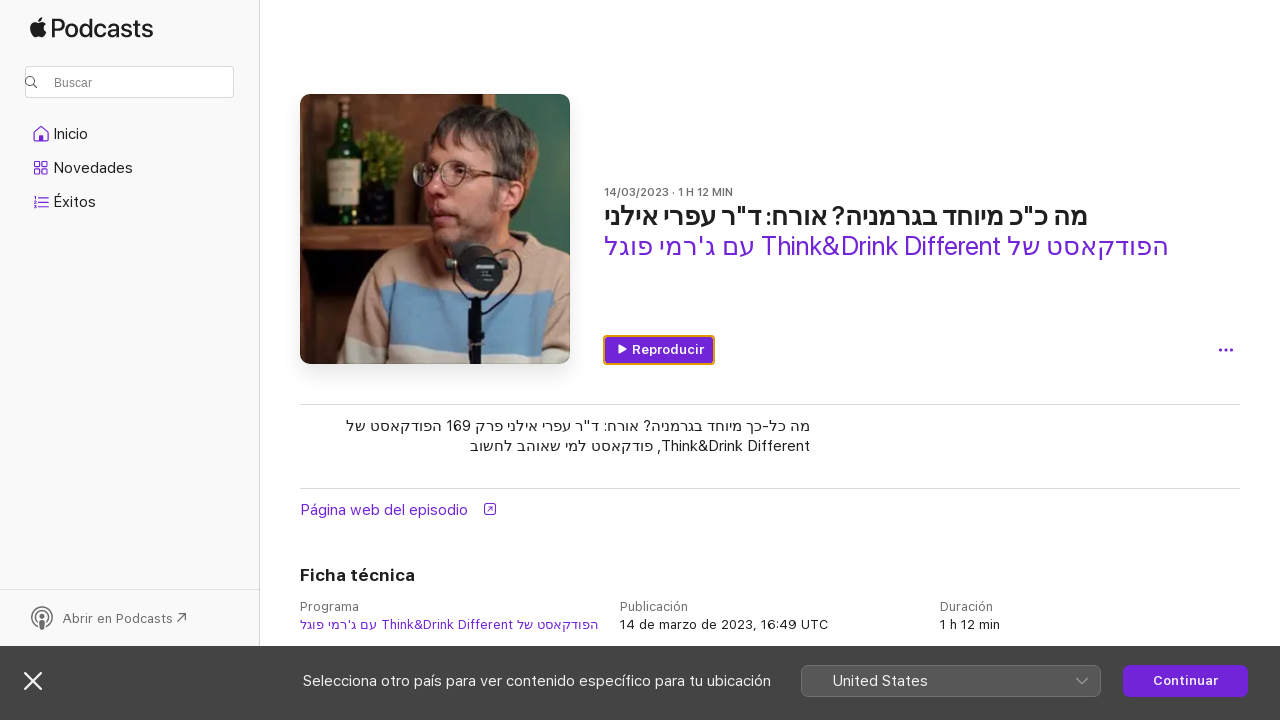

--- FILE ---
content_type: text/html
request_url: https://podcasts.apple.com/es/podcast/%D7%9E%D7%94-%D7%9B-%D7%9B-%D7%9E%D7%99%D7%95%D7%97%D7%93-%D7%91%D7%92%D7%A8%D7%9E%D7%A0%D7%99%D7%94-%D7%90%D7%95%D7%A8%D7%97-%D7%93-%D7%A8-%D7%A2%D7%A4%D7%A8%D7%99-%D7%90%D7%99%D7%9C%D7%A0%D7%99/id1443790891?i=1000604165082
body_size: 13796
content:
<!DOCTYPE html>
<html dir="ltr" lang="es-ES">
    <head>
        <meta charset="utf-8" />
        <meta http-equiv="X-UA-Compatible" content="IE=edge" />
        <meta name="viewport" content="width=device-width,initial-scale=1" />
        <meta name="applicable-device" content="pc,mobile" />
        <meta name="referrer" content="strict-origin" />

        <link
            rel="apple-touch-icon"
            sizes="180x180"
            href="/assets/favicon/favicon-180.png"
        />
        <link
            rel="icon"
            type="image/png"
            sizes="32x32"
            href="/assets/favicon/favicon-32.png"
        />
        <link
            rel="icon"
            type="image/png"
            sizes="16x16"
            href="/assets/favicon/favicon-16.png"
        />
        <link
            rel="mask-icon"
            href="/assets/favicon/favicon.svg"
            color="#7e50df"
        />
        <link rel="manifest" href="/manifest.json" />

        <title>מה כ"כ מיוחד בגרמניה? אורח: ד"... - הפודקאסט של Think&amp;Drink Different עם ג'רמי פוגל - Apple Podcasts</title><!-- HEAD_svelte-1frznod_START --><link rel="preconnect" href="//www.apple.com/wss/fonts" crossorigin="anonymous"><link rel="stylesheet" as="style" href="//www.apple.com/wss/fonts?families=SF+Pro,v4%7CSF+Pro+Icons,v1&amp;display=swap" type="text/css" referrerpolicy="strict-origin-when-cross-origin"><!-- HEAD_svelte-1frznod_END --><!-- HEAD_svelte-eg3hvx_START -->    <meta name="description" content="מה כל-כך מיוחד בגרמניה? 
אורח: ד&quot;ר עפרי אילני
פרק 169
הפודקאסט של Think&amp;Drink Different, פודקאסט למי שאוהב לחשוב">  <link rel="canonical" href="https://podcasts.apple.com/es/podcast/%D7%9E%D7%94-%D7%9B-%D7%9B-%D7%9E%D7%99%D7%95%D7%97%D7%93-%D7%91%D7%92%D7%A8%D7%9E%D7%A0%D7%99%D7%94-%D7%90%D7%95%D7%A8%D7%97-%D7%93-%D7%A8-%D7%A2%D7%A4%D7%A8%D7%99-%D7%90%D7%99%D7%9C%D7%A0%D7%99/id1443790891?i=1000604165082">   <link rel="alternate" type="application/json+oembed" href="https://podcasts.apple.com/api/oembed?url=https%3A%2F%2Fpodcasts.apple.com%2Fes%2Fpodcast%2F%25D7%259E%25D7%2594-%25D7%259B-%25D7%259B-%25D7%259E%25D7%2599%25D7%2595%25D7%2597%25D7%2593-%25D7%2591%25D7%2592%25D7%25A8%25D7%259E%25D7%25A0%25D7%2599%25D7%2594-%25D7%2590%25D7%2595%25D7%25A8%25D7%2597-%25D7%2593-%25D7%25A8-%25D7%25A2%25D7%25A4%25D7%25A8%25D7%2599-%25D7%2590%25D7%2599%25D7%259C%25D7%25A0%25D7%2599%2Fid1443790891%3Fi%3D1000604165082" title="מה כ&quot;כ מיוחד בגרמניה? אורח: ד&quot;... - הפודקאסט של Think&amp;Drink Different עם ג'רמי פוגל - Apple Podcasts">  <meta name="al:ios:app_store_id" content="525463029"> <meta name="al:ios:app_name" content="Apple Podcasts"> <meta name="apple:content_id" content="1000604165082"> <meta name="apple:title" content="מה כ&quot;כ מיוחד בגרמניה? אורח: ד&quot;ר עפרי אילני"> <meta name="apple:description" content="מה כל-כך מיוחד בגרמניה? 
אורח: ד&quot;ר עפרי אילני
פרק 169
הפודקאסט של Think&amp;Drink Different, פודקאסט למי שאוהב לחשוב">   <meta property="og:title" content="מה כ&quot;כ מיוחד בגרמניה? אורח: ד&quot;ר עפרי אילני"> <meta property="og:description" content="Episodio de podcast · הפודקאסט של Think&amp;Drink Different עם ג'רמי פוגל · 14/03/2023 · 1 h 12 min"> <meta property="og:site_name" content="Apple Podcasts"> <meta property="og:url" content="https://podcasts.apple.com/es/podcast/%D7%9E%D7%94-%D7%9B-%D7%9B-%D7%9E%D7%99%D7%95%D7%97%D7%93-%D7%91%D7%92%D7%A8%D7%9E%D7%A0%D7%99%D7%94-%D7%90%D7%95%D7%A8%D7%97-%D7%93-%D7%A8-%D7%A2%D7%A4%D7%A8%D7%99-%D7%90%D7%99%D7%9C%D7%A0%D7%99/id1443790891?i=1000604165082"> <meta property="og:image" content="https://is1-ssl.mzstatic.com/image/thumb/Podcasts126/v4/c9/bb/4f/c9bb4f0e-bd15-349d-a705-478bf45af024/mza_8710118811176597310.jpg/1200x1200ECA.PESS01-60.jpg?imgShow=Podcasts115/v4/f9/8a/a9/f98aa944-70b2-7667-13f8-cf982aa571c7/mza_6930770778062712053.jpg"> <meta property="og:image:secure_url" content="https://is1-ssl.mzstatic.com/image/thumb/Podcasts126/v4/c9/bb/4f/c9bb4f0e-bd15-349d-a705-478bf45af024/mza_8710118811176597310.jpg/1200x1200ECA.PESS01-60.jpg?imgShow=Podcasts115/v4/f9/8a/a9/f98aa944-70b2-7667-13f8-cf982aa571c7/mza_6930770778062712053.jpg"> <meta property="og:image:alt" content="מה כ&quot;כ מיוחד בגרמניה? אורח: ד&quot;ר עפרי אילני"> <meta property="og:image:width" content="1200"> <meta property="og:image:height" content="1200"> <meta property="og:image:type" content="image/jpg"> <meta property="og:type" content="website"> <meta property="og:locale" content="es_ES">     <meta name="twitter:title" content="מה כ&quot;כ מיוחד בגרמניה? אורח: ד&quot;ר עפרי אילני"> <meta name="twitter:description" content="Episodio de podcast · הפודקאסט של Think&amp;Drink Different עם ג'רמי פוגל · 14/03/2023 · 1 h 12 min"> <meta name="twitter:site" content="@ApplePodcasts"> <meta name="twitter:image" content="https://is1-ssl.mzstatic.com/image/thumb/Podcasts126/v4/c9/bb/4f/c9bb4f0e-bd15-349d-a705-478bf45af024/mza_8710118811176597310.jpg/1200x1200ECA.PESS01-60.jpg?imgShow=Podcasts115/v4/f9/8a/a9/f98aa944-70b2-7667-13f8-cf982aa571c7/mza_6930770778062712053.jpg"> <meta name="twitter:image:alt" content="מה כ&quot;כ מיוחד בגרמניה? אורח: ד&quot;ר עפרי אילני"> <meta name="twitter:card" content="summary">      <!-- HTML_TAG_START -->
                <script id=schema:episode type="application/ld+json">
                    {"@context":"http://schema.org","@type":"PodcastEpisode","productionCompany":"הפודקאסט של Think&Drink Different עם ג'רמי פוגל","datePublished":"2023-03-14","description":"מה כל-כך מיוחד בגרמניה? \nאורח: ד\"ר עפרי אילני\nפרק…","duration":"PT1H11M55S","genre":["Educación"],"name":"מה כ\"כ מיוחד בגרמניה? אורח: ד\"ר עפרי אילני","offers":[{"@type":"Offer","category":"free","price":0}],"potentialAction":{"@type":"ListenAction","expectsAcceptanceOf":{"@type":"Offer","category":"free"},"target":{"@type":"EntryPoint","actionPlatform":"https://podcasts.apple.com/es/podcast/%D7%9E%D7%94-%D7%9B-%D7%9B-%D7%9E%D7%99%D7%95%D7%97%D7%93-%D7%91%D7%92%D7%A8%D7%9E%D7%A0%D7%99%D7%94-%D7%90%D7%95%D7%A8%D7%97-%D7%93-%D7%A8-%D7%A2%D7%A4%D7%A8%D7%99-%D7%90%D7%99%D7%9C%D7%A0%D7%99/id1443790891?i=1000604165082"}},"url":"https://podcasts.apple.com/es/podcast/%D7%9E%D7%94-%D7%9B-%D7%9B-%D7%9E%D7%99%D7%95%D7%97%D7%93-%D7%91%D7%92%D7%A8%D7%9E%D7%A0%D7%99%D7%94-%D7%90%D7%95%D7%A8%D7%97-%D7%93-%D7%A8-%D7%A2%D7%A4%D7%A8%D7%99-%D7%90%D7%99%D7%9C%D7%A0%D7%99/id1443790891?i=1000604165082","partOfSeries":{"@type":"CreativeWorkSeries","name":"הפודקאסט של Think&Drink Different עם ג'רמי פוגל","url":"https://podcasts.apple.com/es/podcast/%D7%94%D7%A4%D7%95%D7%93%D7%A7%D7%90%D7%A1%D7%98-%D7%A9%D7%9C-think-drink-different-%D7%A2%D7%9D-%D7%92%D7%A8%D7%9E%D7%99-%D7%A4%D7%95%D7%92%D7%9C/id1443790891","offers":[{"@type":"Offer","category":"free","price":0}]},"thumbnailUrl":"https://is1-ssl.mzstatic.com/image/thumb/Podcasts126/v4/c9/bb/4f/c9bb4f0e-bd15-349d-a705-478bf45af024/mza_8710118811176597310.jpg/1200x1200bf.webp"}
                </script>
                <!-- HTML_TAG_END -->    <!-- HEAD_svelte-eg3hvx_END --><!-- HEAD_svelte-1p7jl_START --><!-- HEAD_svelte-1p7jl_END -->
      <script type="module" crossorigin src="/assets/index~2c50f96d46.js"></script>
      <link rel="stylesheet" href="/assets/index~965ccb6a44.css">
    </head>
    <body>
        <svg style="display: none" xmlns="http://www.w3.org/2000/svg">
            <symbol id="play-circle-fill" viewBox="0 0 60 60">
                <path
                    class="icon-circle-fill__circle"
                    fill="var(--iconCircleFillBG, transparent)"
                    d="M30 60c16.411 0 30-13.617 30-30C60 13.588 46.382 0 29.971 0 13.588 0 .001 13.588.001 30c0 16.383 13.617 30 30 30Z"
                />
                <path
                    fill="var(--iconFillArrow, var(--keyColor, black))"
                    d="M24.411 41.853c-1.41.853-3.028.177-3.028-1.294V19.47c0-1.44 1.735-2.058 3.028-1.294l17.265 10.235a1.89 1.89 0 0 1 0 3.265L24.411 41.853Z"
                />
            </symbol>
        </svg>
        <script defer src="/assets/focus-visible/focus-visible.min.js"></script>
        

        <script
            async
            src="/includes/js-cdn/musickit/v3/amp/musickit.js"
        ></script>
        <script
            type="module"
            async
            src="/includes/js-cdn/musickit/v3/components/musickit-components/musickit-components.esm.js"
        ></script>
        <script
            nomodule
            async
            src="/includes/js-cdn/musickit/v3/components/musickit-components/musickit-components.js"
        ></script>
        <div id="body-container">
              <div class="app-container svelte-ybg737" data-testid="app-container"> <div class="header svelte-1jb51s" data-testid="header"><nav data-testid="navigation" class="navigation svelte-13li0vp"><div class="navigation__header svelte-13li0vp"><div data-testid="logo" class="logo svelte-1gk6pig"> <a aria-label="Apple Podcasts" role="img" href="https://podcasts.apple.com/es/new" class="svelte-1gk6pig"><svg height="12" viewBox="0 0 67 12" width="67" class="podcasts-logo" aria-hidden="true"><path d="M45.646 3.547c1.748 0 2.903.96 2.903 2.409v5.048h-1.44V9.793h-.036c-.424.819-1.35 1.337-2.31 1.337-1.435 0-2.437-.896-2.437-2.22 0-1.288.982-2.065 2.722-2.17l2.005-.112v-.56c0-.82-.536-1.282-1.448-1.282-.836 0-1.42.4-1.539 1.037H42.66c.042-1.33 1.274-2.276 2.986-2.276zm-22.971 0c2.123 0 3.474 1.456 3.474 3.774 0 2.325-1.344 3.774-3.474 3.774s-3.474-1.45-3.474-3.774c0-2.318 1.358-3.774 3.474-3.774zm15.689 0c1.88 0 3.05 1.19 3.174 2.626h-1.434c-.132-.778-.737-1.359-1.726-1.359-1.156 0-1.922.974-1.922 2.507 0 1.568.773 2.514 1.936 2.514.933 0 1.545-.47 1.712-1.324h1.448c-.167 1.548-1.399 2.584-3.174 2.584-2.089 0-3.453-1.435-3.453-3.774 0-2.29 1.364-3.774 3.439-3.774zm14.263.007c1.622 0 2.785.903 2.82 2.206h-1.414c-.062-.652-.612-1.05-1.448-1.05-.814 0-1.357.377-1.357.952 0 .44.362.735 1.12.924l1.233.287c1.476.357 2.033.903 2.033 1.981 0 1.33-1.254 2.241-3.043 2.241-1.726 0-2.889-.89-3-2.234h1.49c.104.708.668 1.086 1.58 1.086.898 0 1.462-.371 1.462-.96 0-.455-.279-.7-1.044-.896L51.75 7.77c-1.323-.322-1.991-1.001-1.991-2.024 0-1.302 1.163-2.191 2.868-2.191zm11.396 0c1.622 0 2.784.903 2.82 2.206h-1.414c-.063-.652-.613-1.05-1.448-1.05-.815 0-1.358.377-1.358.952 0 .44.362.735 1.121.924l1.232.287C66.452 7.23 67 7.776 67 8.854c0 1.33-1.244 2.241-3.033 2.241-1.726 0-2.889-.89-3-2.234h1.49c.104.708.668 1.086 1.58 1.086.898 0 1.461-.371 1.461-.96 0-.455-.278-.7-1.044-.896l-1.308-.322c-1.323-.322-1.992-1.001-1.992-2.024 0-1.302 1.163-2.191 2.869-2.191zM6.368 2.776l.221.001c.348.028 1.352.135 1.994 1.091-.053.04-1.19.7-1.177 2.088.013 1.656 1.445 2.209 1.458 2.222-.013.041-.227.782-.749 1.55-.455.673-.924 1.333-1.673 1.346-.723.014-.964-.43-1.793-.43-.83 0-1.098.417-1.78.444-.723.027-1.272-.715-1.727-1.388C.205 8.34-.504 5.862.46 4.191c.468-.835 1.325-1.36 2.248-1.373.71-.013 1.365.471 1.793.471.429 0 1.191-.565 2.088-.512zM33.884.9v10.104h-1.462V9.751h-.028c-.432.84-1.267 1.33-2.332 1.33-1.83 0-3.077-1.484-3.077-3.76s1.246-3.76 3.063-3.76c1.051 0 1.88.49 2.297 1.302h.028V.9zm24.849.995v1.743h1.392v1.197h-1.392v4.061c0 .63.279.925.891.925.153 0 .397-.021.494-.035v1.19c-.167.042-.5.07-.835.07-1.483 0-2.06-.56-2.06-1.989V4.835h-1.066V3.638h1.065V1.895zM15.665.9c1.949 0 3.306 1.352 3.306 3.32 0 1.974-1.385 3.332-3.355 3.332h-2.158v3.452h-1.56V.9zm31.388 6.778-1.803.112c-.898.056-1.406.448-1.406 1.078 0 .645.529 1.065 1.336 1.065 1.051 0 1.873-.729 1.873-1.688zM22.675 4.793c-1.218 0-1.942.946-1.942 2.528 0 1.596.724 2.528 1.942 2.528s1.942-.932 1.942-2.528c0-1.59-.724-2.528-1.942-2.528zm7.784.056c-1.17 0-1.935.974-1.935 2.472 0 1.512.765 2.479 1.935 2.479 1.155 0 1.928-.98 1.928-2.479 0-1.484-.773-2.472-1.928-2.472zM15.254 2.224h-1.796v4.012h1.789c1.357 0 2.13-.735 2.13-2.01 0-1.274-.773-2.002-2.123-2.002zM6.596.13c.067.649-.188 1.283-.563 1.756-.39.46-1.007.824-1.624.77-.08-.621.228-1.283.577-1.688.389-.473 1.06-.81 1.61-.838z"></path></svg></a> </div> <div class="search-input-wrapper svelte-1gxcl7k" data-testid="search-input"><div data-testid="amp-search-input" aria-controls="search-suggestions" aria-expanded="false" aria-haspopup="listbox" aria-owns="search-suggestions" class="search-input-container svelte-rg26q6" tabindex="-1" role=""><div class="flex-container svelte-rg26q6"><form id="search-input-form" class="svelte-rg26q6"><svg height="16" width="16" viewBox="0 0 16 16" class="search-svg" aria-hidden="true"><path d="M11.87 10.835c.018.015.035.03.051.047l3.864 3.863a.735.735 0 1 1-1.04 1.04l-3.863-3.864a.744.744 0 0 1-.047-.051 6.667 6.667 0 1 1 1.035-1.035zM6.667 12a5.333 5.333 0 1 0 0-10.667 5.333 5.333 0 0 0 0 10.667z"></path></svg> <input value="" aria-autocomplete="list" aria-multiline="false" aria-controls="search-suggestions" placeholder="Buscar" spellcheck="false" autocomplete="off" autocorrect="off" autocapitalize="off" type="text" inputmode="search" class="search-input__text-field svelte-rg26q6" data-testid="search-input__text-field"></form> </div> <div data-testid="search-scope-bar"></div>   </div> </div></div> <div data-testid="navigation-content" class="navigation__content svelte-13li0vp" id="navigation" aria-hidden="false"><div class="navigation__scrollable-container svelte-13li0vp"><div data-testid="navigation-items-primary" class="navigation-items navigation-items--primary svelte-ng61m8"> <ul class="navigation-items__list svelte-ng61m8">  <li class="navigation-item navigation-item__home svelte-1a5yt87" aria-selected="false" data-testid="navigation-item"> <a href="https://podcasts.apple.com/es/home" class="navigation-item__link svelte-1a5yt87" role="button" data-testid="home" aria-pressed="false"><div class="navigation-item__content svelte-zhx7t9"> <span class="navigation-item__icon svelte-zhx7t9"> <svg xmlns="http://www.w3.org/2000/svg" width="24" height="24" viewBox="0 0 24 24" aria-hidden="true"><path d="M6.392 19.41H17.84c1.172 0 1.831-.674 1.831-1.787v-6.731c0-.689-.205-1.18-.732-1.612l-5.794-4.863c-.322-.271-.651-.403-1.025-.403-.374 0-.703.132-1.025.403L5.3 9.28c-.527.432-.732.923-.732 1.612v6.73c0 1.114.659 1.788 1.823 1.788Zm0-1.106c-.402 0-.717-.293-.717-.681v-6.731c0-.352.088-.564.337-.77l5.793-4.855c.11-.088.227-.147.315-.147s.205.059.315.147l5.793 4.856c.242.205.337.417.337.769v6.73c0 .389-.315.682-.725.682h-3.596v-4.431c0-.337-.22-.557-.557-.557H10.56c-.337 0-.564.22-.564.557v4.43H6.392Z"></path></svg> </span> <span class="navigation-item__label svelte-zhx7t9"> Inicio </span> </div></a>  </li>  <li class="navigation-item navigation-item__new svelte-1a5yt87" aria-selected="false" data-testid="navigation-item"> <a href="https://podcasts.apple.com/es/new" class="navigation-item__link svelte-1a5yt87" role="button" data-testid="new" aria-pressed="false"><div class="navigation-item__content svelte-zhx7t9"> <span class="navigation-item__icon svelte-zhx7t9"> <svg xmlns="http://www.w3.org/2000/svg" width="24" height="24" viewBox="0 0 24 24" aria-hidden="true"><path d="M9.739 11.138c.93 0 1.399-.47 1.399-1.436V6.428c0-.967-.47-1.428-1.4-1.428h-3.34C5.469 5 5 5.461 5 6.428v3.274c0 .967.469 1.436 1.399 1.436h3.34Zm7.346 0c.93 0 1.399-.47 1.399-1.436V6.428c0-.967-.469-1.428-1.399-1.428h-3.333c-.937 0-1.406.461-1.406 1.428v3.274c0 .967.469 1.436 1.406 1.436h3.333Zm-7.368-1.033H6.414c-.257 0-.381-.132-.381-.403V6.428c0-.263.124-.395.38-.395h3.304c.256 0 .388.132.388.395v3.274c0 .271-.132.403-.388.403Zm7.353 0h-3.303c-.264 0-.388-.132-.388-.403V6.428c0-.263.124-.395.388-.395h3.303c.257 0 .381.132.381.395v3.274c0 .271-.124.403-.38.403Zm-7.33 8.379c.93 0 1.399-.462 1.399-1.428v-3.282c0-.96-.47-1.428-1.4-1.428h-3.34c-.93 0-1.398.469-1.398 1.428v3.282c0 .966.469 1.428 1.399 1.428h3.34Zm7.346 0c.93 0 1.399-.462 1.399-1.428v-3.282c0-.96-.469-1.428-1.399-1.428h-3.333c-.937 0-1.406.469-1.406 1.428v3.282c0 .966.469 1.428 1.406 1.428h3.333ZM9.717 17.45H6.414c-.257 0-.381-.132-.381-.395v-3.274c0-.271.124-.403.38-.403h3.304c.256 0 .388.132.388.403v3.274c0 .263-.132.395-.388.395Zm7.353 0h-3.303c-.264 0-.388-.132-.388-.395v-3.274c0-.271.124-.403.388-.403h3.303c.257 0 .381.132.381.403v3.274c0 .263-.124.395-.38.395Z"></path></svg> </span> <span class="navigation-item__label svelte-zhx7t9"> Novedades </span> </div></a>  </li>  <li class="navigation-item navigation-item__charts svelte-1a5yt87" aria-selected="false" data-testid="navigation-item"> <a href="https://podcasts.apple.com/es/charts" class="navigation-item__link svelte-1a5yt87" role="button" data-testid="charts" aria-pressed="false"><div class="navigation-item__content svelte-zhx7t9"> <span class="navigation-item__icon svelte-zhx7t9"> <svg xmlns="http://www.w3.org/2000/svg" width="24" height="24" viewBox="0 0 24 24" aria-hidden="true"><path d="M6.597 9.362c.278 0 .476-.161.476-.49V6.504c0-.307-.22-.505-.542-.505-.257 0-.418.088-.6.212l-.52.36c-.147.102-.228.197-.228.35 0 .191.147.323.315.323.095 0 .14-.015.264-.102l.337-.227h.014V8.87c0 .33.19.49.484.49Zm12.568-.886c.33 0 .593-.257.593-.586a.586.586 0 0 0-.593-.594h-9.66a.586.586 0 0 0-.594.594c0 .33.264.586.593.586h9.661ZM7.3 13.778c.198 0 .351-.139.351-.344 0-.22-.146-.359-.351-.359H6.252v-.022l.601-.483c.498-.41.696-.645.696-1.077 0-.586-.49-.981-1.282-.981-.703 0-1.208.366-1.208.835 0 .234.153.359.402.359.169 0 .279-.052.381-.22.103-.176.235-.271.44-.271.212 0 .366.139.366.344 0 .176-.088.33-.469.63l-.96.791a.493.493 0 0 0-.204.41c0 .227.16.388.402.388H7.3Zm11.865-.871a.59.59 0 1 0 0-1.18h-9.66a.59.59 0 1 0 0 1.18h9.66ZM6.282 18.34c.871 0 1.384-.388 1.384-1.003 0-.403-.278-.681-.784-.725v-.022c.367-.066.66-.315.66-.74 0-.557-.542-.864-1.268-.864-.57 0-1.193.27-1.193.754 0 .205.146.352.373.352.161 0 .234-.066.337-.176.168-.183.3-.242.483-.242.227 0 .396.11.396.33 0 .205-.176.308-.476.308h-.08c-.206 0-.338.102-.338.314 0 .198.125.315.337.315h.095c.33 0 .506.11.506.337 0 .198-.183.345-.432.345-.257 0-.44-.147-.579-.286-.088-.08-.161-.14-.3-.14-.235 0-.403.14-.403.367 0 .505.688.776 1.282.776Zm12.883-1.01c.33 0 .593-.257.593-.586a.586.586 0 0 0-.593-.594h-9.66a.586.586 0 0 0-.594.594c0 .33.264.586.593.586h9.661Z"></path></svg> </span> <span class="navigation-item__label svelte-zhx7t9"> Éxitos </span> </div></a>  </li>  <li class="navigation-item navigation-item__search svelte-1a5yt87" aria-selected="false" data-testid="navigation-item"> <a href="https://podcasts.apple.com/es/search" class="navigation-item__link svelte-1a5yt87" role="button" data-testid="search" aria-pressed="false"><div class="navigation-item__content svelte-zhx7t9"> <span class="navigation-item__icon svelte-zhx7t9"> <svg height="24" viewBox="0 0 24 24" width="24" aria-hidden="true"><path d="M17.979 18.553c.476 0 .813-.366.813-.835a.807.807 0 0 0-.235-.586l-3.45-3.457a5.61 5.61 0 0 0 1.158-3.413c0-3.098-2.535-5.633-5.633-5.633C7.542 4.63 5 7.156 5 10.262c0 3.098 2.534 5.632 5.632 5.632a5.614 5.614 0 0 0 3.274-1.055l3.472 3.472a.835.835 0 0 0 .6.242zm-7.347-3.875c-2.417 0-4.416-2-4.416-4.416 0-2.417 2-4.417 4.416-4.417 2.417 0 4.417 2 4.417 4.417s-2 4.416-4.417 4.416z" fill-opacity=".95"></path></svg> </span> <span class="navigation-item__label svelte-zhx7t9"> Buscar </span> </div></a>  </li></ul> </div>   </div> <div class="navigation__native-cta"><div slot="native-cta"></div></div></div> </nav> </div>  <div id="scrollable-page" class="scrollable-page svelte-ofwq8g" data-testid="main-section" aria-hidden="false"> <div class="player-bar svelte-dsbdte" data-testid="player-bar" aria-label="Controles multimedia" aria-hidden="false">   </div> <main data-testid="main" class="svelte-n0itnb"><div class="content-container svelte-n0itnb" data-testid="content-container">    <div class="page-container svelte-1vsyrnf">    <div class="section section--episodeHeaderRegular svelte-1cj8vg9 without-bottom-spacing" data-testid="section-container" aria-label="Destacado" aria-hidden="false"> <div class="shelf-content" data-testid="shelf-content"> <div class="container-detail-header svelte-rknnd2 container-detail-header--no-description" data-testid="container-detail-header"><div slot="artwork" data-testid="artwork" class="svelte-16t2ez2  uses-episode-size"><div data-testid="artwork-component" class="artwork-component artwork-component--aspect-ratio artwork-component--orientation-square svelte-g1i36u container-style   artwork-component--fullwidth    artwork-component--has-borders" style="
            --artwork-bg-color: #241913;
            --aspect-ratio: 1;
            --placeholder-bg-color: #241913;
       ">   <picture class="svelte-g1i36u"><source sizes=" (max-width:999px) 270px,(min-width:1000px) and (max-width:1319px) 300px,(min-width:1320px) and (max-width:1679px) 300px,300px" srcset="https://is1-ssl.mzstatic.com/image/thumb/Podcasts126/v4/c9/bb/4f/c9bb4f0e-bd15-349d-a705-478bf45af024/mza_8710118811176597310.jpg/270x270bb.webp 270w,https://is1-ssl.mzstatic.com/image/thumb/Podcasts126/v4/c9/bb/4f/c9bb4f0e-bd15-349d-a705-478bf45af024/mza_8710118811176597310.jpg/300x300bb.webp 300w,https://is1-ssl.mzstatic.com/image/thumb/Podcasts126/v4/c9/bb/4f/c9bb4f0e-bd15-349d-a705-478bf45af024/mza_8710118811176597310.jpg/540x540bb.webp 540w,https://is1-ssl.mzstatic.com/image/thumb/Podcasts126/v4/c9/bb/4f/c9bb4f0e-bd15-349d-a705-478bf45af024/mza_8710118811176597310.jpg/600x600bb.webp 600w" type="image/webp"> <source sizes=" (max-width:999px) 270px,(min-width:1000px) and (max-width:1319px) 300px,(min-width:1320px) and (max-width:1679px) 300px,300px" srcset="https://is1-ssl.mzstatic.com/image/thumb/Podcasts126/v4/c9/bb/4f/c9bb4f0e-bd15-349d-a705-478bf45af024/mza_8710118811176597310.jpg/270x270bb-60.jpg 270w,https://is1-ssl.mzstatic.com/image/thumb/Podcasts126/v4/c9/bb/4f/c9bb4f0e-bd15-349d-a705-478bf45af024/mza_8710118811176597310.jpg/300x300bb-60.jpg 300w,https://is1-ssl.mzstatic.com/image/thumb/Podcasts126/v4/c9/bb/4f/c9bb4f0e-bd15-349d-a705-478bf45af024/mza_8710118811176597310.jpg/540x540bb-60.jpg 540w,https://is1-ssl.mzstatic.com/image/thumb/Podcasts126/v4/c9/bb/4f/c9bb4f0e-bd15-349d-a705-478bf45af024/mza_8710118811176597310.jpg/600x600bb-60.jpg 600w" type="image/jpeg"> <img alt="הפודקאסט של Think&amp;Drink Different עם ג'רמי פוגל" class="artwork-component__contents artwork-component__image svelte-g1i36u" src="/assets/artwork/1x1.gif" decoding="async" width="300" height="300" fetchpriority="auto" style="opacity: 1;"></picture> </div> <div class="progress-bar svelte-16t2ez2"></div></div> <div class="headings svelte-rknnd2"><div class="headings__metadata-top svelte-rknnd2"><ul class="metadata svelte-16t2ez2"><li class="svelte-16t2ez2">14/03/2023</li><li class="svelte-16t2ez2">1 H 12 MIN</li> </ul> </div> <h1 class="headings__title svelte-rknnd2" data-testid="non-editable-product-title"><span dir="auto">מה כ"כ מיוחד בגרמניה? אורח: ד"ר עפרי אילני</span></h1> <div class="headings__subtitles svelte-rknnd2" data-testid="product-subtitles"><div class="subtitle-action svelte-16t2ez2"> <a data-testid="click-action" href="https://podcasts.apple.com/es/podcast/%D7%94%D7%A4%D7%95%D7%93%D7%A7%D7%90%D7%A1%D7%98-%D7%A9%D7%9C-think-drink-different-%D7%A2%D7%9D-%D7%92%D7%A8%D7%9E%D7%99-%D7%A4%D7%95%D7%92%D7%9C/id1443790891" class="link-action svelte-1c9ml6j" dir="auto">הפודקאסט של Think&amp;Drink Different עם ג'רמי פוגל</a></div></div>  </div>  <div class="primary-actions svelte-rknnd2"><div class="primary-actions__button primary-actions__button--play svelte-rknnd2"> <div class="play-button-container svelte-16t2ez2" data-should-focus> <div class="button-action svelte-1dchn99 primary" data-testid="button-action"> <div class="button svelte-5myedz primary" data-testid="button-base-wrapper"><button data-testid="button-base" type="button"  class="svelte-5myedz"> <span data-testid="button-icon-play" class="icon svelte-1dchn99"><svg height="16" viewBox="0 0 16 16" width="16"><path d="m4.4 15.14 10.386-6.096c.842-.459.794-1.64 0-2.097L4.401.85c-.87-.53-2-.12-2 .82v12.625c0 .966 1.06 1.4 2 .844z"></path></svg></span>  Reproducir  </button> </div> </div> </div> </div> </div> <div class="secondary-actions svelte-rknnd2"><div slot="secondary-actions"><div class="cloud-buttons svelte-1vilthy" data-testid="cloud-buttons"><div class="cloud-buttons__save svelte-1vilthy"></div> <amp-contextual-menu-button config="[object Object]" class="svelte-dj0bcp"> <span aria-label="más" class="more-button svelte-dj0bcp  more-button--non-platter" data-testid="more-button" slot="trigger-content"><svg width="28" height="28" viewBox="0 0 28 28" class="glyph" xmlns="http://www.w3.org/2000/svg"><circle fill="var(--iconCircleFill, transparent)" cx="14" cy="14" r="14"></circle><path fill="var(--iconEllipsisFill, white)" d="M10.105 14c0-.87-.687-1.55-1.564-1.55-.862 0-1.557.695-1.557 1.55 0 .848.695 1.55 1.557 1.55.855 0 1.564-.702 1.564-1.55zm5.437 0c0-.87-.68-1.55-1.542-1.55A1.55 1.55 0 0012.45 14c0 .848.695 1.55 1.55 1.55.848 0 1.542-.702 1.542-1.55zm5.474 0c0-.87-.687-1.55-1.557-1.55-.87 0-1.564.695-1.564 1.55 0 .848.694 1.55 1.564 1.55.848 0 1.557-.702 1.557-1.55z"></path></svg></span> </amp-contextual-menu-button> </div></div></div></div> </div></div> <div class="section section--paragraph svelte-1cj8vg9     section--display-separator" data-testid="section-container" aria-hidden="false"> <div class="shelf-content" data-testid="shelf-content">  <div data-testid="paragraphs" class="paragraph-wrapper svelte-l0g9pr" dir="auto"><!-- HTML_TAG_START --><p>מה כל-כך מיוחד בגרמניה? אורח: ד"ר עפרי אילני פרק 169 הפודקאסט של Think&amp;Drink Different, פודקאסט למי שאוהב לחשוב</p><!-- HTML_TAG_END --> </div></div></div> <div class="section section--externalLinkListInline svelte-1cj8vg9     section--display-separator" data-testid="section-container" aria-hidden="false"> <div class="shelf-content" data-testid="shelf-content"><div class="link-list svelte-knsjsh" data-testid="link-list">   <a data-testid="click-action" href="https://soundcloud.com/tuval-rosenwasser/agqtgvufg1xu" class="link-action link-action--external svelte-1c9ml6j" target="_blank" rel="noopener noreferrer" dir="auto"><span class="link-action__text svelte-1c9ml6j">Página web del episodio  </span><svg xmlns="http://www.w3.org/2000/svg" viewBox="11.914 4.592 12 12" width="12" height="12" style="fill: currentColor;" class="external-link-icon"><path d="M23.207 5.363c-.673-.664-1.613-.771-2.724-.771h-5.096c-1.095 0-2.038.109-2.708.773-.664.67-.765 1.596-.765 2.693v5.047c0 1.12.099 2.054.763 2.715.671.671 1.605.771 2.723.771h5.082c1.11 0 2.052-.1 2.724-.771.663-.67.763-1.595.763-2.715V8.079c0-1.12-.1-2.047-.763-2.715Zm-.289 2.534v5.388c0 .671-.087 1.371-.482 1.766-.395.396-1.103.489-1.773.489H15.22c-.67 0-1.379-.093-1.774-.489-.395-.395-.48-1.094-.48-1.766V7.918c0-.69.085-1.393.479-1.788.395-.396 1.108-.487 1.797-.487h5.422c.67 0 1.378.093 1.773.488.396.395.482 1.094.482 1.766Zm-2.928 4.304c.286 0 .476-.219.476-.52v-3.08c0-.39-.211-.54-.544-.54h-3.103c-.301 0-.5.19-.5.475 0 .287.205.477.513.477h1.19l.969-.103-1.018.953-2.41 2.403a.504.504 0 0 0-.155.355c0 .293.192.484.477.484.157 0 .282-.06.369-.148l2.409-2.409.939-1.006-.097 1.021v1.131c0 .308.192.507.484.507Z"></path></svg></a>   </div></div></div> <div class="section section--information svelte-1cj8vg9" data-testid="section-container" aria-label="Ficha técnica" aria-hidden="false"><div class="header svelte-fr9z27">  <div class="header-title-wrapper svelte-fr9z27">    <h2 class="title svelte-fr9z27" data-testid="header-title"><span class="dir-wrapper" dir="auto">Ficha técnica</span></h2> </div> <div slot="buttons" class="section-header-buttons svelte-1cj8vg9"></div> </div> <div class="shelf-content" data-testid="shelf-content"><ul class="information svelte-sy8mrl" data-testid="information"> <li><div class="title svelte-sy8mrl">Programa</div>   <div class="content svelte-sy8mrl" style="--linkColor: var(--keyColor)" data-testid="information-content-with-action"> <a data-testid="click-action" href="https://podcasts.apple.com/es/podcast/%D7%94%D7%A4%D7%95%D7%93%D7%A7%D7%90%D7%A1%D7%98-%D7%A9%D7%9C-think-drink-different-%D7%A2%D7%9D-%D7%92%D7%A8%D7%9E%D7%99-%D7%A4%D7%95%D7%92%D7%9C/id1443790891" class="link-action svelte-1c9ml6j" dir="auto">הפודקאסט של Think&amp;Drink Different עם ג'רמי פוגל</a> </div> </li> <li><div class="title svelte-sy8mrl">Publicación</div>   <div class="content svelte-sy8mrl" dir="auto">14 de marzo de 2023, 16:49 UTC </div> </li> <li><div class="title svelte-sy8mrl">Duración</div>   <div class="content svelte-sy8mrl" dir="auto">1 h 12 min </div> </li> <li><div class="title svelte-sy8mrl">Clasificación</div>   <div class="content svelte-sy8mrl" dir="auto">Apto </div> </li> </ul></div></div>    </div>    </div> </main> <footer data-testid="footer" class="svelte-g5ypic"><div class="footer-secondary-slot svelte-g5ypic"><div class="button-container svelte-14qifue"><button class="link svelte-14qifue" data-testid="locale-switcher-button">España</button> <ul class="svelte-n776hm"><li class="svelte-n776hm"><a href="?l=en-GB" aria-label="Esta página está disponible en English (UK)" data-testid="other-language-en-GB" class="svelte-n776hm">English (UK)</a> </li><li class="svelte-n776hm"><a href="?l=ca" aria-label="Esta página está disponible en Català" data-testid="other-language-ca" class="svelte-n776hm">Català</a> </li></ul></div>  <dialog data-testid="dialog" class="svelte-1a4zf5b" id="" aria-hidden="true"><div data-testid="locale-switcher-modal-container" class="locale-switcher-modal-container svelte-1jierl0"><button data-testid="locale-switcher-modal-close-button" class="close-button svelte-1jierl0" type="button" aria-label="Cerrar"><svg width="18" height="18" viewBox="0 0 18 18" aria-hidden="true" data-testid="locale-switcher-modal-close-button-svg"><path d="M1.2 18C.6 18 0 17.5 0 16.8c0-.4.1-.6.4-.8l7-7-7-7c-.3-.2-.4-.5-.4-.8C0 .5.6 0 1.2 0c.3 0 .6.1.8.3l7 7 7-7c.2-.2.5-.3.8-.3.6 0 1.2.5 1.2 1.2 0 .3-.1.6-.4.8l-7 7 7 7c.2.2.4.5.4.8 0 .7-.6 1.2-1.2 1.2-.3 0-.6-.1-.8-.3l-7-7-7 7c-.2.1-.5.3-.8.3z"></path></svg></button> <div class="header-container svelte-1jierl0"><span data-testid="locale-switcher-modal-title" class="title svelte-1jierl0">Selecciona un país o una región</span></div> <div class="region-container svelte-1jierl0"><div class="region-header svelte-vqg5px"><h2 class="svelte-vqg5px">África, Oriente Medio e India</h2> <button slot="button" class="see-all-button svelte-1jierl0">Ver todo </button></div> <ul class="svelte-a89zv9"><li class="svelte-a89zv9"><a href="/dz/new" data-testid="region-list-link" class="svelte-a89zv9"><span>Algeria</span></a> </li><li class="svelte-a89zv9"><a href="/ao/new" data-testid="region-list-link" class="svelte-a89zv9"><span>Angola</span></a> </li><li class="svelte-a89zv9"><a href="/am/new" data-testid="region-list-link" class="svelte-a89zv9"><span>Armenia</span></a> </li><li class="svelte-a89zv9"><a href="/az/new" data-testid="region-list-link" class="svelte-a89zv9"><span>Azerbaijan</span></a> </li><li class="svelte-a89zv9"><a href="/bh/new" data-testid="region-list-link" class="svelte-a89zv9"><span>Bahrain</span></a> </li><li class="svelte-a89zv9"><a href="/bj/new" data-testid="region-list-link" class="svelte-a89zv9"><span>Benin</span></a> </li><li class="svelte-a89zv9"><a href="/bw/new" data-testid="region-list-link" class="svelte-a89zv9"><span>Botswana</span></a> </li><li class="svelte-a89zv9"><a href="/bn/new" data-testid="region-list-link" class="svelte-a89zv9"><span>Brunei Darussalam</span></a> </li><li class="svelte-a89zv9"><a href="/bf/new" data-testid="region-list-link" class="svelte-a89zv9"><span>Burkina Faso</span></a> </li><li class="svelte-a89zv9"><a href="/cm/new" data-testid="region-list-link" class="svelte-a89zv9"><span>Cameroun</span></a> </li><li class="svelte-a89zv9"><a href="/cv/new" data-testid="region-list-link" class="svelte-a89zv9"><span>Cape Verde</span></a> </li><li class="svelte-a89zv9"><a href="/td/new" data-testid="region-list-link" class="svelte-a89zv9"><span>Chad</span></a> </li><li class="svelte-a89zv9"><a href="/ci/new" data-testid="region-list-link" class="svelte-a89zv9"><span>Côte d’Ivoire</span></a> </li><li class="svelte-a89zv9"><a href="/cd/new" data-testid="region-list-link" class="svelte-a89zv9"><span>Congo, The Democratic Republic Of The</span></a> </li><li class="svelte-a89zv9"><a href="/eg/new" data-testid="region-list-link" class="svelte-a89zv9"><span>Egypt</span></a> </li><li class="svelte-a89zv9"><a href="/sz/new" data-testid="region-list-link" class="svelte-a89zv9"><span>Eswatini</span></a> </li><li class="svelte-a89zv9"><a href="/ga/new" data-testid="region-list-link" class="svelte-a89zv9"><span>Gabon</span></a> </li><li class="svelte-a89zv9"><a href="/gm/new" data-testid="region-list-link" class="svelte-a89zv9"><span>Gambia</span></a> </li><li class="svelte-a89zv9"><a href="/gh/new" data-testid="region-list-link" class="svelte-a89zv9"><span>Ghana</span></a> </li><li class="svelte-a89zv9"><a href="/gw/new" data-testid="region-list-link" class="svelte-a89zv9"><span>Guinea-Bissau</span></a> </li><li class="svelte-a89zv9"><a href="/in/new" data-testid="region-list-link" class="svelte-a89zv9"><span>India</span></a> </li><li class="svelte-a89zv9"><a href="/iq/new" data-testid="region-list-link" class="svelte-a89zv9"><span>Iraq</span></a> </li><li class="svelte-a89zv9"><a href="/il/new" data-testid="region-list-link" class="svelte-a89zv9"><span>Israel</span></a> </li><li class="svelte-a89zv9"><a href="/jo/new" data-testid="region-list-link" class="svelte-a89zv9"><span>Jordan</span></a> </li><li class="svelte-a89zv9"><a href="/ke/new" data-testid="region-list-link" class="svelte-a89zv9"><span>Kenya</span></a> </li><li class="svelte-a89zv9"><a href="/kw/new" data-testid="region-list-link" class="svelte-a89zv9"><span>Kuwait</span></a> </li><li class="svelte-a89zv9"><a href="/lb/new" data-testid="region-list-link" class="svelte-a89zv9"><span>Lebanon</span></a> </li><li class="svelte-a89zv9"><a href="/lr/new" data-testid="region-list-link" class="svelte-a89zv9"><span>Liberia</span></a> </li><li class="svelte-a89zv9"><a href="/ly/new" data-testid="region-list-link" class="svelte-a89zv9"><span>Libya</span></a> </li><li class="svelte-a89zv9"><a href="/mg/new" data-testid="region-list-link" class="svelte-a89zv9"><span>Madagascar</span></a> </li><li class="svelte-a89zv9"><a href="/mw/new" data-testid="region-list-link" class="svelte-a89zv9"><span>Malawi</span></a> </li><li class="svelte-a89zv9"><a href="/ml/new" data-testid="region-list-link" class="svelte-a89zv9"><span>Mali</span></a> </li><li class="svelte-a89zv9"><a href="/mr/new" data-testid="region-list-link" class="svelte-a89zv9"><span>Mauritania</span></a> </li><li class="svelte-a89zv9"><a href="/mu/new" data-testid="region-list-link" class="svelte-a89zv9"><span>Mauritius</span></a> </li><li class="svelte-a89zv9"><a href="/ma/new" data-testid="region-list-link" class="svelte-a89zv9"><span>Morocco</span></a> </li><li class="svelte-a89zv9"><a href="/mz/new" data-testid="region-list-link" class="svelte-a89zv9"><span>Mozambique</span></a> </li><li class="svelte-a89zv9"><a href="/na/new" data-testid="region-list-link" class="svelte-a89zv9"><span>Namibia</span></a> </li><li class="svelte-a89zv9"><a href="/ne/new" data-testid="region-list-link" class="svelte-a89zv9"><span>Niger (English)</span></a> </li><li class="svelte-a89zv9"><a href="/ng/new" data-testid="region-list-link" class="svelte-a89zv9"><span>Nigeria</span></a> </li><li class="svelte-a89zv9"><a href="/om/new" data-testid="region-list-link" class="svelte-a89zv9"><span>Oman</span></a> </li><li class="svelte-a89zv9"><a href="/qa/new" data-testid="region-list-link" class="svelte-a89zv9"><span>Qatar</span></a> </li><li class="svelte-a89zv9"><a href="/cg/new" data-testid="region-list-link" class="svelte-a89zv9"><span>Congo, Republic of</span></a> </li><li class="svelte-a89zv9"><a href="/rw/new" data-testid="region-list-link" class="svelte-a89zv9"><span>Rwanda</span></a> </li><li class="svelte-a89zv9"><a href="/st/new" data-testid="region-list-link" class="svelte-a89zv9"><span>São Tomé and Príncipe</span></a> </li><li class="svelte-a89zv9"><a href="/sa/new" data-testid="region-list-link" class="svelte-a89zv9"><span>Saudi Arabia</span></a> </li><li class="svelte-a89zv9"><a href="/sn/new" data-testid="region-list-link" class="svelte-a89zv9"><span>Senegal</span></a> </li><li class="svelte-a89zv9"><a href="/sc/new" data-testid="region-list-link" class="svelte-a89zv9"><span>Seychelles</span></a> </li><li class="svelte-a89zv9"><a href="/sl/new" data-testid="region-list-link" class="svelte-a89zv9"><span>Sierra Leone</span></a> </li><li class="svelte-a89zv9"><a href="/za/new" data-testid="region-list-link" class="svelte-a89zv9"><span>South Africa</span></a> </li><li class="svelte-a89zv9"><a href="/lk/new" data-testid="region-list-link" class="svelte-a89zv9"><span>Sri Lanka</span></a> </li><li class="svelte-a89zv9"><a href="/tj/new" data-testid="region-list-link" class="svelte-a89zv9"><span>Tajikistan</span></a> </li><li class="svelte-a89zv9"><a href="/tz/new" data-testid="region-list-link" class="svelte-a89zv9"><span>Tanzania, United Republic Of</span></a> </li><li class="svelte-a89zv9"><a href="/tn/new" data-testid="region-list-link" class="svelte-a89zv9"><span>Tunisia</span></a> </li><li class="svelte-a89zv9"><a href="/tm/new" data-testid="region-list-link" class="svelte-a89zv9"><span>Turkmenistan</span></a> </li><li class="svelte-a89zv9"><a href="/ae/new" data-testid="region-list-link" class="svelte-a89zv9"><span>United Arab Emirates</span></a> </li><li class="svelte-a89zv9"><a href="/ug/new" data-testid="region-list-link" class="svelte-a89zv9"><span>Uganda</span></a> </li><li class="svelte-a89zv9"><a href="/ye/new" data-testid="region-list-link" class="svelte-a89zv9"><span>Yemen</span></a> </li><li class="svelte-a89zv9"><a href="/zm/new" data-testid="region-list-link" class="svelte-a89zv9"><span>Zambia</span></a> </li><li class="svelte-a89zv9"><a href="/zw/new" data-testid="region-list-link" class="svelte-a89zv9"><span>Zimbabwe</span></a> </li> </ul><div class="region-header svelte-vqg5px"><h2 class="svelte-vqg5px">Asia-Pacífico</h2> <button slot="button" class="see-all-button svelte-1jierl0">Ver todo </button></div> <ul class="svelte-a89zv9"><li class="svelte-a89zv9"><a href="/af/new" data-testid="region-list-link" class="svelte-a89zv9"><span>Afghanistan</span></a> </li><li class="svelte-a89zv9"><a href="/au/new" data-testid="region-list-link" class="svelte-a89zv9"><span>Australia</span></a> </li><li class="svelte-a89zv9"><a href="/bt/new" data-testid="region-list-link" class="svelte-a89zv9"><span>Bhutan</span></a> </li><li class="svelte-a89zv9"><a href="/kh/new" data-testid="region-list-link" class="svelte-a89zv9"><span>Cambodia</span></a> </li><li class="svelte-a89zv9"><a href="/cn/new" data-testid="region-list-link" class="svelte-a89zv9"><span>中国大陆</span></a> </li><li class="svelte-a89zv9"><a href="/fj/new" data-testid="region-list-link" class="svelte-a89zv9"><span>Fiji</span></a> </li><li class="svelte-a89zv9"><a href="/hk/new" data-testid="region-list-link" class="svelte-a89zv9"><span>香港</span></a> </li><li class="svelte-a89zv9"><a href="/id/new" data-testid="region-list-link" class="svelte-a89zv9"><span>Indonesia (English)</span></a> </li><li class="svelte-a89zv9"><a href="/jp/new" data-testid="region-list-link" class="svelte-a89zv9"><span>日本</span></a> </li><li class="svelte-a89zv9"><a href="/kz/new" data-testid="region-list-link" class="svelte-a89zv9"><span>Kazakhstan</span></a> </li><li class="svelte-a89zv9"><a href="/kr/new" data-testid="region-list-link" class="svelte-a89zv9"><span>대한민국</span></a> </li><li class="svelte-a89zv9"><a href="/kg/new" data-testid="region-list-link" class="svelte-a89zv9"><span>Kyrgyzstan</span></a> </li><li class="svelte-a89zv9"><a href="/la/new" data-testid="region-list-link" class="svelte-a89zv9"><span>Lao People's Democratic Republic</span></a> </li><li class="svelte-a89zv9"><a href="/mo/new" data-testid="region-list-link" class="svelte-a89zv9"><span>澳門</span></a> </li><li class="svelte-a89zv9"><a href="/my/new" data-testid="region-list-link" class="svelte-a89zv9"><span>Malaysia (English)</span></a> </li><li class="svelte-a89zv9"><a href="/mv/new" data-testid="region-list-link" class="svelte-a89zv9"><span>Maldives</span></a> </li><li class="svelte-a89zv9"><a href="/fm/new" data-testid="region-list-link" class="svelte-a89zv9"><span>Micronesia, Federated States of</span></a> </li><li class="svelte-a89zv9"><a href="/mn/new" data-testid="region-list-link" class="svelte-a89zv9"><span>Mongolia</span></a> </li><li class="svelte-a89zv9"><a href="/mm/new" data-testid="region-list-link" class="svelte-a89zv9"><span>Myanmar</span></a> </li><li class="svelte-a89zv9"><a href="/nr/new" data-testid="region-list-link" class="svelte-a89zv9"><span>Nauru</span></a> </li><li class="svelte-a89zv9"><a href="/np/new" data-testid="region-list-link" class="svelte-a89zv9"><span>Nepal</span></a> </li><li class="svelte-a89zv9"><a href="/nz/new" data-testid="region-list-link" class="svelte-a89zv9"><span>New Zealand</span></a> </li><li class="svelte-a89zv9"><a href="/pk/new" data-testid="region-list-link" class="svelte-a89zv9"><span>Pakistan</span></a> </li><li class="svelte-a89zv9"><a href="/pw/new" data-testid="region-list-link" class="svelte-a89zv9"><span>Palau</span></a> </li><li class="svelte-a89zv9"><a href="/pg/new" data-testid="region-list-link" class="svelte-a89zv9"><span>Papua New Guinea</span></a> </li><li class="svelte-a89zv9"><a href="/ph/new" data-testid="region-list-link" class="svelte-a89zv9"><span>Philippines</span></a> </li><li class="svelte-a89zv9"><a href="/sg/new" data-testid="region-list-link" class="svelte-a89zv9"><span>Singapore</span></a> </li><li class="svelte-a89zv9"><a href="/sb/new" data-testid="region-list-link" class="svelte-a89zv9"><span>Solomon Islands</span></a> </li><li class="svelte-a89zv9"><a href="/tw/new" data-testid="region-list-link" class="svelte-a89zv9"><span>台灣</span></a> </li><li class="svelte-a89zv9"><a href="/th/new" data-testid="region-list-link" class="svelte-a89zv9"><span>Thailand</span></a> </li><li class="svelte-a89zv9"><a href="/to/new" data-testid="region-list-link" class="svelte-a89zv9"><span>Tonga</span></a> </li><li class="svelte-a89zv9"><a href="/tm/new" data-testid="region-list-link" class="svelte-a89zv9"><span>Turkmenistan</span></a> </li><li class="svelte-a89zv9"><a href="/uz/new" data-testid="region-list-link" class="svelte-a89zv9"><span>Uzbekistan</span></a> </li><li class="svelte-a89zv9"><a href="/vu/new" data-testid="region-list-link" class="svelte-a89zv9"><span>Vanuatu</span></a> </li><li class="svelte-a89zv9"><a href="/vn/new" data-testid="region-list-link" class="svelte-a89zv9"><span>Vietnam</span></a> </li> </ul><div class="region-header svelte-vqg5px"><h2 class="svelte-vqg5px">Europa</h2> <button slot="button" class="see-all-button svelte-1jierl0">Ver todo </button></div> <ul class="svelte-a89zv9"><li class="svelte-a89zv9"><a href="/al/new" data-testid="region-list-link" class="svelte-a89zv9"><span>Albania</span></a> </li><li class="svelte-a89zv9"><a href="/am/new" data-testid="region-list-link" class="svelte-a89zv9"><span>Armenia</span></a> </li><li class="svelte-a89zv9"><a href="/at/new" data-testid="region-list-link" class="svelte-a89zv9"><span>Österreich</span></a> </li><li class="svelte-a89zv9"><a href="/by/new" data-testid="region-list-link" class="svelte-a89zv9"><span>Belarus</span></a> </li><li class="svelte-a89zv9"><a href="/be/new" data-testid="region-list-link" class="svelte-a89zv9"><span>Belgium</span></a> </li><li class="svelte-a89zv9"><a href="/ba/new" data-testid="region-list-link" class="svelte-a89zv9"><span>Bosnia and Herzegovina</span></a> </li><li class="svelte-a89zv9"><a href="/bg/new" data-testid="region-list-link" class="svelte-a89zv9"><span>Bulgaria</span></a> </li><li class="svelte-a89zv9"><a href="/hr/new" data-testid="region-list-link" class="svelte-a89zv9"><span>Croatia</span></a> </li><li class="svelte-a89zv9"><a href="/cy/new" data-testid="region-list-link" class="svelte-a89zv9"><span>Cyprus</span></a> </li><li class="svelte-a89zv9"><a href="/cz/new" data-testid="region-list-link" class="svelte-a89zv9"><span>Czechia</span></a> </li><li class="svelte-a89zv9"><a href="/dk/new" data-testid="region-list-link" class="svelte-a89zv9"><span>Denmark</span></a> </li><li class="svelte-a89zv9"><a href="/ee/new" data-testid="region-list-link" class="svelte-a89zv9"><span>Estonia</span></a> </li><li class="svelte-a89zv9"><a href="/fi/new" data-testid="region-list-link" class="svelte-a89zv9"><span>Finland</span></a> </li><li class="svelte-a89zv9"><a href="/fr/new" data-testid="region-list-link" class="svelte-a89zv9"><span>France (Français)</span></a> </li><li class="svelte-a89zv9"><a href="/ge/new" data-testid="region-list-link" class="svelte-a89zv9"><span>Georgia</span></a> </li><li class="svelte-a89zv9"><a href="/de/new" data-testid="region-list-link" class="svelte-a89zv9"><span>Deutschland</span></a> </li><li class="svelte-a89zv9"><a href="/gr/new" data-testid="region-list-link" class="svelte-a89zv9"><span>Greece</span></a> </li><li class="svelte-a89zv9"><a href="/hu/new" data-testid="region-list-link" class="svelte-a89zv9"><span>Hungary</span></a> </li><li class="svelte-a89zv9"><a href="/is/new" data-testid="region-list-link" class="svelte-a89zv9"><span>Iceland</span></a> </li><li class="svelte-a89zv9"><a href="/ie/new" data-testid="region-list-link" class="svelte-a89zv9"><span>Ireland</span></a> </li><li class="svelte-a89zv9"><a href="/it/new" data-testid="region-list-link" class="svelte-a89zv9"><span>Italia</span></a> </li><li class="svelte-a89zv9"><a href="/xk/new" data-testid="region-list-link" class="svelte-a89zv9"><span>Kosovo</span></a> </li><li class="svelte-a89zv9"><a href="/lv/new" data-testid="region-list-link" class="svelte-a89zv9"><span>Latvia</span></a> </li><li class="svelte-a89zv9"><a href="/lt/new" data-testid="region-list-link" class="svelte-a89zv9"><span>Lithuania</span></a> </li><li class="svelte-a89zv9"><a href="/lu/new" data-testid="region-list-link" class="svelte-a89zv9"><span>Luxembourg (English)</span></a> </li><li class="svelte-a89zv9"><a href="/mt/new" data-testid="region-list-link" class="svelte-a89zv9"><span>Malta</span></a> </li><li class="svelte-a89zv9"><a href="/md/new" data-testid="region-list-link" class="svelte-a89zv9"><span>Moldova, Republic Of</span></a> </li><li class="svelte-a89zv9"><a href="/me/new" data-testid="region-list-link" class="svelte-a89zv9"><span>Montenegro</span></a> </li><li class="svelte-a89zv9"><a href="/nl/new" data-testid="region-list-link" class="svelte-a89zv9"><span>Nederland</span></a> </li><li class="svelte-a89zv9"><a href="/mk/new" data-testid="region-list-link" class="svelte-a89zv9"><span>North Macedonia</span></a> </li><li class="svelte-a89zv9"><a href="/no/new" data-testid="region-list-link" class="svelte-a89zv9"><span>Norway</span></a> </li><li class="svelte-a89zv9"><a href="/pl/new" data-testid="region-list-link" class="svelte-a89zv9"><span>Poland</span></a> </li><li class="svelte-a89zv9"><a href="/pt/new" data-testid="region-list-link" class="svelte-a89zv9"><span>Portugal (Português)</span></a> </li><li class="svelte-a89zv9"><a href="/ro/new" data-testid="region-list-link" class="svelte-a89zv9"><span>Romania</span></a> </li><li class="svelte-a89zv9"><a href="/ru/new" data-testid="region-list-link" class="svelte-a89zv9"><span>Россия</span></a> </li><li class="svelte-a89zv9"><a href="/rs/new" data-testid="region-list-link" class="svelte-a89zv9"><span>Serbia</span></a> </li><li class="svelte-a89zv9"><a href="/sk/new" data-testid="region-list-link" class="svelte-a89zv9"><span>Slovakia</span></a> </li><li class="svelte-a89zv9"><a href="/si/new" data-testid="region-list-link" class="svelte-a89zv9"><span>Slovenia</span></a> </li><li class="svelte-a89zv9"><a href="/es/new" data-testid="region-list-link" class="svelte-a89zv9"><span>España</span></a> </li><li class="svelte-a89zv9"><a href="/se/new" data-testid="region-list-link" class="svelte-a89zv9"><span>Sverige</span></a> </li><li class="svelte-a89zv9"><a href="/ch/new" data-testid="region-list-link" class="svelte-a89zv9"><span>Schweiz</span></a> </li><li class="svelte-a89zv9"><a href="/tr/new" data-testid="region-list-link" class="svelte-a89zv9"><span>Türkiye (English)</span></a> </li><li class="svelte-a89zv9"><a href="/ua/new" data-testid="region-list-link" class="svelte-a89zv9"><span>Ukraine</span></a> </li><li class="svelte-a89zv9"><a href="/gb/new" data-testid="region-list-link" class="svelte-a89zv9"><span>United Kingdom</span></a> </li> </ul><div class="region-header svelte-vqg5px"><h2 class="svelte-vqg5px">América Latina y el Caribe</h2> <button slot="button" class="see-all-button svelte-1jierl0">Ver todo </button></div> <ul class="svelte-a89zv9"><li class="svelte-a89zv9"><a href="/ai/new" data-testid="region-list-link" class="svelte-a89zv9"><span>Anguilla</span></a> </li><li class="svelte-a89zv9"><a href="/ag/new" data-testid="region-list-link" class="svelte-a89zv9"><span>Antigua and Barbuda</span></a> </li><li class="svelte-a89zv9"><a href="/ar/new" data-testid="region-list-link" class="svelte-a89zv9"><span>Argentina (Español)</span></a> </li><li class="svelte-a89zv9"><a href="/bs/new" data-testid="region-list-link" class="svelte-a89zv9"><span>Bahamas</span></a> </li><li class="svelte-a89zv9"><a href="/bb/new" data-testid="region-list-link" class="svelte-a89zv9"><span>Barbados</span></a> </li><li class="svelte-a89zv9"><a href="/bz/new" data-testid="region-list-link" class="svelte-a89zv9"><span>Belize</span></a> </li><li class="svelte-a89zv9"><a href="/bm/new" data-testid="region-list-link" class="svelte-a89zv9"><span>Bermuda</span></a> </li><li class="svelte-a89zv9"><a href="/bo/new" data-testid="region-list-link" class="svelte-a89zv9"><span>Bolivia (Español)</span></a> </li><li class="svelte-a89zv9"><a href="/br/new" data-testid="region-list-link" class="svelte-a89zv9"><span>Brasil</span></a> </li><li class="svelte-a89zv9"><a href="/vg/new" data-testid="region-list-link" class="svelte-a89zv9"><span>Virgin Islands, British</span></a> </li><li class="svelte-a89zv9"><a href="/ky/new" data-testid="region-list-link" class="svelte-a89zv9"><span>Cayman Islands</span></a> </li><li class="svelte-a89zv9"><a href="/cl/new" data-testid="region-list-link" class="svelte-a89zv9"><span>Chile (Español)</span></a> </li><li class="svelte-a89zv9"><a href="/co/new" data-testid="region-list-link" class="svelte-a89zv9"><span>Colombia (Español)</span></a> </li><li class="svelte-a89zv9"><a href="/cr/new" data-testid="region-list-link" class="svelte-a89zv9"><span>Costa Rica (Español)</span></a> </li><li class="svelte-a89zv9"><a href="/dm/new" data-testid="region-list-link" class="svelte-a89zv9"><span>Dominica</span></a> </li><li class="svelte-a89zv9"><a href="/do/new" data-testid="region-list-link" class="svelte-a89zv9"><span>República Dominicana</span></a> </li><li class="svelte-a89zv9"><a href="/ec/new" data-testid="region-list-link" class="svelte-a89zv9"><span>Ecuador (Español)</span></a> </li><li class="svelte-a89zv9"><a href="/sv/new" data-testid="region-list-link" class="svelte-a89zv9"><span>El Salvador (Español)</span></a> </li><li class="svelte-a89zv9"><a href="/gd/new" data-testid="region-list-link" class="svelte-a89zv9"><span>Grenada</span></a> </li><li class="svelte-a89zv9"><a href="/gt/new" data-testid="region-list-link" class="svelte-a89zv9"><span>Guatemala (Español)</span></a> </li><li class="svelte-a89zv9"><a href="/gy/new" data-testid="region-list-link" class="svelte-a89zv9"><span>Guyana</span></a> </li><li class="svelte-a89zv9"><a href="/hn/new" data-testid="region-list-link" class="svelte-a89zv9"><span>Honduras (Español)</span></a> </li><li class="svelte-a89zv9"><a href="/jm/new" data-testid="region-list-link" class="svelte-a89zv9"><span>Jamaica</span></a> </li><li class="svelte-a89zv9"><a href="/mx/new" data-testid="region-list-link" class="svelte-a89zv9"><span>México</span></a> </li><li class="svelte-a89zv9"><a href="/ms/new" data-testid="region-list-link" class="svelte-a89zv9"><span>Montserrat</span></a> </li><li class="svelte-a89zv9"><a href="/ni/new" data-testid="region-list-link" class="svelte-a89zv9"><span>Nicaragua (Español)</span></a> </li><li class="svelte-a89zv9"><a href="/pa/new" data-testid="region-list-link" class="svelte-a89zv9"><span>Panamá</span></a> </li><li class="svelte-a89zv9"><a href="/py/new" data-testid="region-list-link" class="svelte-a89zv9"><span>Paraguay (Español)</span></a> </li><li class="svelte-a89zv9"><a href="/pe/new" data-testid="region-list-link" class="svelte-a89zv9"><span>Perú</span></a> </li><li class="svelte-a89zv9"><a href="/kn/new" data-testid="region-list-link" class="svelte-a89zv9"><span>St. Kitts and Nevis</span></a> </li><li class="svelte-a89zv9"><a href="/lc/new" data-testid="region-list-link" class="svelte-a89zv9"><span>Saint Lucia</span></a> </li><li class="svelte-a89zv9"><a href="/vc/new" data-testid="region-list-link" class="svelte-a89zv9"><span>St. Vincent and The Grenadines</span></a> </li><li class="svelte-a89zv9"><a href="/sr/new" data-testid="region-list-link" class="svelte-a89zv9"><span>Suriname</span></a> </li><li class="svelte-a89zv9"><a href="/tt/new" data-testid="region-list-link" class="svelte-a89zv9"><span>Trinidad and Tobago</span></a> </li><li class="svelte-a89zv9"><a href="/tc/new" data-testid="region-list-link" class="svelte-a89zv9"><span>Turks and Caicos</span></a> </li><li class="svelte-a89zv9"><a href="/uy/new" data-testid="region-list-link" class="svelte-a89zv9"><span>Uruguay (English)</span></a> </li><li class="svelte-a89zv9"><a href="/ve/new" data-testid="region-list-link" class="svelte-a89zv9"><span>Venezuela (Español)</span></a> </li> </ul><div class="region-header svelte-vqg5px"><h2 class="svelte-vqg5px">Estados Unidos y Canadá</h2> <button slot="button" class="see-all-button svelte-1jierl0 see-all-button-hidden">Ver todo </button></div> <ul class="svelte-a89zv9"><li class="svelte-a89zv9"><a href="/ca/new" data-testid="region-list-link" class="svelte-a89zv9"><span>Canada (English)</span></a> </li><li class="svelte-a89zv9"><a href="/ca/new?l=fr-CA" data-testid="region-list-link" class="svelte-a89zv9"><span>Canada (Français)</span></a> </li><li class="svelte-a89zv9"><a href="/us/new" data-testid="region-list-link" class="svelte-a89zv9"><span>United States</span></a> </li><li class="svelte-a89zv9"><a href="/us/new?l=es-MX" data-testid="region-list-link" class="svelte-a89zv9"><span>Estados Unidos (Español México)</span></a> </li><li class="svelte-a89zv9"><a href="/us/new?l=ar" data-testid="region-list-link" class="svelte-a89zv9"><span>الولايات المتحدة</span></a> </li><li class="svelte-a89zv9"><a href="/us/new?l=ru" data-testid="region-list-link" class="svelte-a89zv9"><span>США</span></a> </li><li class="svelte-a89zv9"><a href="/us/new?l=zh-Hans-CN" data-testid="region-list-link" class="svelte-a89zv9"><span>美国 (简体中文)</span></a> </li><li class="svelte-a89zv9"><a href="/us/new?l=fr-FR" data-testid="region-list-link" class="svelte-a89zv9"><span>États-Unis (Français France)</span></a> </li><li class="svelte-a89zv9"><a href="/us/new?l=ko" data-testid="region-list-link" class="svelte-a89zv9"><span>미국</span></a> </li><li class="svelte-a89zv9"><a href="/us/new?l=pt-BR" data-testid="region-list-link" class="svelte-a89zv9"><span>Estados Unidos (Português Brasil)</span></a> </li><li class="svelte-a89zv9"><a href="/us/new?l=vi" data-testid="region-list-link" class="svelte-a89zv9"><span>Hoa Kỳ</span></a> </li><li class="svelte-a89zv9"><a href="/us/new?l=zh-Hant-TW" data-testid="region-list-link" class="svelte-a89zv9"><span>美國 (繁體中文台灣)</span></a> </li> </ul></div> </div> </dialog></div> <div class="footer-contents svelte-g5ypic"><p class="svelte-g5ypic"><span dir="ltr"><span dir="auto">Copyright © 2026</span> <a href="https://www.apple.com/es" rel="noopener" class="svelte-g5ypic"><span dir="auto">Apple Inc.</span></a></span> <span dir="auto">Todos los derechos reservados.</span></p> <ul class="svelte-g5ypic"><li data-testid="terms-of-use" class="svelte-g5ypic"><a href="https://www.apple.com/legal/internet-services/" rel="noopener" dir="auto" class="svelte-g5ypic">Términos del servicio de internet</a> </li><li data-testid="privacy-policy" class="svelte-g5ypic"><a href="https://www.apple.com/es/legal/privacy/data/es/apple-podcasts-web" rel="noopener" dir="auto" class="svelte-g5ypic">El reproductor web de Apple Podcasts y la privacidad</a> </li><li data-testid="cookie-policy" class="svelte-g5ypic"><a href="https://www.apple.com/legal/privacy/es/cookies/" rel="noopener" dir="auto" class="svelte-g5ypic">Aviso sobre cookies</a> </li><li data-testid="get-help" class="svelte-g5ypic"><a href="https://getsupport.apple.com/?caller=webpodcasts" rel="noopener" dir="auto" class="svelte-g5ypic">Soporte</a> </li><li data-testid="feed-back" class="svelte-g5ypic"><a href="https://www.apple.com/feedback/apple-podcasts.html" rel="noopener" dir="auto" class="svelte-g5ypic">Comentarios</a> </li></ul></div> </footer> </div>  <dialog data-testid="dialog" class="svelte-1a4zf5b error" id="" aria-labelledby="uid-1" aria-hidden="true"> </dialog>   <dialog data-testid="dialog" class="svelte-1a4zf5b" id="" aria-labelledby="uid-2" aria-hidden="true"><article class="explicit-content-modal__container svelte-1e1c5wd" data-testid="explicit-content-modal"><button data-testid="explicit-content-modal-close-button" class="explicit-content-modal__close-button svelte-1e1c5wd" type="button" aria-label="Cerrar"><svg width="36" height="36" viewBox="0 0 36 36" xmlns="http://www.w3.org/2000/svg" data-testid="explicit-content-modal-close-button-svg"><g fill="none" fill-rule="evenodd"><circle fill="#E8E8ED" cx="18" cy="18" r="18"></circle><path d="M20.121 18.006 24.2 13.95a1.5 1.5 0 1 0-2.116-2.127l-4.077 4.055-4.046-4.07a1.5 1.5 0 0 0-2.128 2.115l4.047 4.07-4.078 4.055a1.5 1.5 0 0 0 2.115 2.127l4.078-4.055 4.046 4.07a1.5 1.5 0 0 0 2.128-2.115l-4.047-4.07Z" fill="#666668"></path></g></svg></button> <div role="status" class="explicit-content-modal__top-content svelte-1e1c5wd"><p id="uid-2" data-testid="sign-in-header" class="explicit-content-modal__message svelte-1e1c5wd">Inicia sesión para escuchar episodios explícitos.</p></div> <div class="explicit-content-modal__bottom-content svelte-1e1c5wd"><button class="explicit-content-modal__action-button svelte-1e1c5wd" data-testid="explicit-content-modal-action-button">Iniciar sesión</button></div></article> </dialog>  <dialog data-testid="dialog" class="svelte-1a4zf5b" id="" aria-labelledby="uid-3" aria-hidden="true"><article class="after-episode-modal__container svelte-pj3h69" data-testid="after-episode-modal"><button data-testid="after-episode-modal-close-button" class="after-episode-modal__close-button svelte-pj3h69" type="button" aria-label="Cerrar"><svg width="36" height="36" viewBox="0 0 36 36" xmlns="http://www.w3.org/2000/svg" data-testid="after-episode-modal-close-button-svg"><g fill="none" fill-rule="evenodd"><circle fill="#E8E8ED" cx="18" cy="18" r="18"></circle><path d="M20.121 18.006 24.2 13.95a1.5 1.5 0 1 0-2.116-2.127l-4.077 4.055-4.046-4.07a1.5 1.5 0 0 0-2.128 2.115l4.047 4.07-4.078 4.055a1.5 1.5 0 0 0 2.115 2.127l4.078-4.055 4.046 4.07a1.5 1.5 0 0 0 2.128-2.115l-4.047-4.07Z" fill="#666668"></path></g></svg></button> <div role="status" class="after-episode-modal__top-content svelte-pj3h69"><div class="after-episode-modal__logo svelte-pj3h69"><img src="/assets/app-icons/podcasts-icon_512.png" alt="Apple Podcasts" width="64" height="64" class="svelte-pj3h69"></div> <p id="uid-3" data-testid="after-episode-header" class="after-episode-modal__header svelte-pj3h69">No te pierdas nada de este programa</p> <p data-testid="after-episode-message" class="after-episode-modal__message svelte-pj3h69">Inicia sesión o regístrate para seguir programas, guardar episodios y conocer las últimas novedades.</p></div> <div class="after-episode-modal__bottom-content svelte-pj3h69"><button class="after-episode-modal__action-button svelte-pj3h69" data-testid="after-episode-modal-action-button">Iniciar sesión</button></div></article> </dialog>   <dialog data-testid="dialog" class="svelte-1a4zf5b" id="" aria-labelledby="uid-4" aria-hidden="true"><div data-testid="locale-switcher-modal-container" class="locale-switcher-modal-container svelte-1jierl0"><button data-testid="locale-switcher-modal-close-button" class="close-button svelte-1jierl0" type="button" aria-label="Cerrar"><svg width="18" height="18" viewBox="0 0 18 18" aria-hidden="true" data-testid="locale-switcher-modal-close-button-svg"><path d="M1.2 18C.6 18 0 17.5 0 16.8c0-.4.1-.6.4-.8l7-7-7-7c-.3-.2-.4-.5-.4-.8C0 .5.6 0 1.2 0c.3 0 .6.1.8.3l7 7 7-7c.2-.2.5-.3.8-.3.6 0 1.2.5 1.2 1.2 0 .3-.1.6-.4.8l-7 7 7 7c.2.2.4.5.4.8 0 .7-.6 1.2-1.2 1.2-.3 0-.6-.1-.8-.3l-7-7-7 7c-.2.1-.5.3-.8.3z"></path></svg></button> <div class="header-container svelte-1jierl0"><span id="uid-4" data-testid="locale-switcher-modal-title" class="title svelte-1jierl0">Selecciona un país o una región</span></div> <div class="region-container svelte-1jierl0"><div class="region-header svelte-vqg5px"><h2 class="svelte-vqg5px">África, Oriente Medio e India</h2> <button slot="button" class="see-all-button svelte-1jierl0">Ver todo </button></div> <ul class="svelte-a89zv9"><li class="svelte-a89zv9"><a href="/dz/new" data-testid="region-list-link" class="svelte-a89zv9"><span>Algeria</span></a> </li><li class="svelte-a89zv9"><a href="/ao/new" data-testid="region-list-link" class="svelte-a89zv9"><span>Angola</span></a> </li><li class="svelte-a89zv9"><a href="/am/new" data-testid="region-list-link" class="svelte-a89zv9"><span>Armenia</span></a> </li><li class="svelte-a89zv9"><a href="/az/new" data-testid="region-list-link" class="svelte-a89zv9"><span>Azerbaijan</span></a> </li><li class="svelte-a89zv9"><a href="/bh/new" data-testid="region-list-link" class="svelte-a89zv9"><span>Bahrain</span></a> </li><li class="svelte-a89zv9"><a href="/bj/new" data-testid="region-list-link" class="svelte-a89zv9"><span>Benin</span></a> </li><li class="svelte-a89zv9"><a href="/bw/new" data-testid="region-list-link" class="svelte-a89zv9"><span>Botswana</span></a> </li><li class="svelte-a89zv9"><a href="/bn/new" data-testid="region-list-link" class="svelte-a89zv9"><span>Brunei Darussalam</span></a> </li><li class="svelte-a89zv9"><a href="/bf/new" data-testid="region-list-link" class="svelte-a89zv9"><span>Burkina Faso</span></a> </li><li class="svelte-a89zv9"><a href="/cm/new" data-testid="region-list-link" class="svelte-a89zv9"><span>Cameroun</span></a> </li><li class="svelte-a89zv9"><a href="/cv/new" data-testid="region-list-link" class="svelte-a89zv9"><span>Cape Verde</span></a> </li><li class="svelte-a89zv9"><a href="/td/new" data-testid="region-list-link" class="svelte-a89zv9"><span>Chad</span></a> </li><li class="svelte-a89zv9"><a href="/ci/new" data-testid="region-list-link" class="svelte-a89zv9"><span>Côte d’Ivoire</span></a> </li><li class="svelte-a89zv9"><a href="/cd/new" data-testid="region-list-link" class="svelte-a89zv9"><span>Congo, The Democratic Republic Of The</span></a> </li><li class="svelte-a89zv9"><a href="/eg/new" data-testid="region-list-link" class="svelte-a89zv9"><span>Egypt</span></a> </li><li class="svelte-a89zv9"><a href="/sz/new" data-testid="region-list-link" class="svelte-a89zv9"><span>Eswatini</span></a> </li><li class="svelte-a89zv9"><a href="/ga/new" data-testid="region-list-link" class="svelte-a89zv9"><span>Gabon</span></a> </li><li class="svelte-a89zv9"><a href="/gm/new" data-testid="region-list-link" class="svelte-a89zv9"><span>Gambia</span></a> </li><li class="svelte-a89zv9"><a href="/gh/new" data-testid="region-list-link" class="svelte-a89zv9"><span>Ghana</span></a> </li><li class="svelte-a89zv9"><a href="/gw/new" data-testid="region-list-link" class="svelte-a89zv9"><span>Guinea-Bissau</span></a> </li><li class="svelte-a89zv9"><a href="/in/new" data-testid="region-list-link" class="svelte-a89zv9"><span>India</span></a> </li><li class="svelte-a89zv9"><a href="/iq/new" data-testid="region-list-link" class="svelte-a89zv9"><span>Iraq</span></a> </li><li class="svelte-a89zv9"><a href="/il/new" data-testid="region-list-link" class="svelte-a89zv9"><span>Israel</span></a> </li><li class="svelte-a89zv9"><a href="/jo/new" data-testid="region-list-link" class="svelte-a89zv9"><span>Jordan</span></a> </li><li class="svelte-a89zv9"><a href="/ke/new" data-testid="region-list-link" class="svelte-a89zv9"><span>Kenya</span></a> </li><li class="svelte-a89zv9"><a href="/kw/new" data-testid="region-list-link" class="svelte-a89zv9"><span>Kuwait</span></a> </li><li class="svelte-a89zv9"><a href="/lb/new" data-testid="region-list-link" class="svelte-a89zv9"><span>Lebanon</span></a> </li><li class="svelte-a89zv9"><a href="/lr/new" data-testid="region-list-link" class="svelte-a89zv9"><span>Liberia</span></a> </li><li class="svelte-a89zv9"><a href="/ly/new" data-testid="region-list-link" class="svelte-a89zv9"><span>Libya</span></a> </li><li class="svelte-a89zv9"><a href="/mg/new" data-testid="region-list-link" class="svelte-a89zv9"><span>Madagascar</span></a> </li><li class="svelte-a89zv9"><a href="/mw/new" data-testid="region-list-link" class="svelte-a89zv9"><span>Malawi</span></a> </li><li class="svelte-a89zv9"><a href="/ml/new" data-testid="region-list-link" class="svelte-a89zv9"><span>Mali</span></a> </li><li class="svelte-a89zv9"><a href="/mr/new" data-testid="region-list-link" class="svelte-a89zv9"><span>Mauritania</span></a> </li><li class="svelte-a89zv9"><a href="/mu/new" data-testid="region-list-link" class="svelte-a89zv9"><span>Mauritius</span></a> </li><li class="svelte-a89zv9"><a href="/ma/new" data-testid="region-list-link" class="svelte-a89zv9"><span>Morocco</span></a> </li><li class="svelte-a89zv9"><a href="/mz/new" data-testid="region-list-link" class="svelte-a89zv9"><span>Mozambique</span></a> </li><li class="svelte-a89zv9"><a href="/na/new" data-testid="region-list-link" class="svelte-a89zv9"><span>Namibia</span></a> </li><li class="svelte-a89zv9"><a href="/ne/new" data-testid="region-list-link" class="svelte-a89zv9"><span>Niger (English)</span></a> </li><li class="svelte-a89zv9"><a href="/ng/new" data-testid="region-list-link" class="svelte-a89zv9"><span>Nigeria</span></a> </li><li class="svelte-a89zv9"><a href="/om/new" data-testid="region-list-link" class="svelte-a89zv9"><span>Oman</span></a> </li><li class="svelte-a89zv9"><a href="/qa/new" data-testid="region-list-link" class="svelte-a89zv9"><span>Qatar</span></a> </li><li class="svelte-a89zv9"><a href="/cg/new" data-testid="region-list-link" class="svelte-a89zv9"><span>Congo, Republic of</span></a> </li><li class="svelte-a89zv9"><a href="/rw/new" data-testid="region-list-link" class="svelte-a89zv9"><span>Rwanda</span></a> </li><li class="svelte-a89zv9"><a href="/st/new" data-testid="region-list-link" class="svelte-a89zv9"><span>São Tomé and Príncipe</span></a> </li><li class="svelte-a89zv9"><a href="/sa/new" data-testid="region-list-link" class="svelte-a89zv9"><span>Saudi Arabia</span></a> </li><li class="svelte-a89zv9"><a href="/sn/new" data-testid="region-list-link" class="svelte-a89zv9"><span>Senegal</span></a> </li><li class="svelte-a89zv9"><a href="/sc/new" data-testid="region-list-link" class="svelte-a89zv9"><span>Seychelles</span></a> </li><li class="svelte-a89zv9"><a href="/sl/new" data-testid="region-list-link" class="svelte-a89zv9"><span>Sierra Leone</span></a> </li><li class="svelte-a89zv9"><a href="/za/new" data-testid="region-list-link" class="svelte-a89zv9"><span>South Africa</span></a> </li><li class="svelte-a89zv9"><a href="/lk/new" data-testid="region-list-link" class="svelte-a89zv9"><span>Sri Lanka</span></a> </li><li class="svelte-a89zv9"><a href="/tj/new" data-testid="region-list-link" class="svelte-a89zv9"><span>Tajikistan</span></a> </li><li class="svelte-a89zv9"><a href="/tz/new" data-testid="region-list-link" class="svelte-a89zv9"><span>Tanzania, United Republic Of</span></a> </li><li class="svelte-a89zv9"><a href="/tn/new" data-testid="region-list-link" class="svelte-a89zv9"><span>Tunisia</span></a> </li><li class="svelte-a89zv9"><a href="/tm/new" data-testid="region-list-link" class="svelte-a89zv9"><span>Turkmenistan</span></a> </li><li class="svelte-a89zv9"><a href="/ae/new" data-testid="region-list-link" class="svelte-a89zv9"><span>United Arab Emirates</span></a> </li><li class="svelte-a89zv9"><a href="/ug/new" data-testid="region-list-link" class="svelte-a89zv9"><span>Uganda</span></a> </li><li class="svelte-a89zv9"><a href="/ye/new" data-testid="region-list-link" class="svelte-a89zv9"><span>Yemen</span></a> </li><li class="svelte-a89zv9"><a href="/zm/new" data-testid="region-list-link" class="svelte-a89zv9"><span>Zambia</span></a> </li><li class="svelte-a89zv9"><a href="/zw/new" data-testid="region-list-link" class="svelte-a89zv9"><span>Zimbabwe</span></a> </li> </ul><div class="region-header svelte-vqg5px"><h2 class="svelte-vqg5px">Asia-Pacífico</h2> <button slot="button" class="see-all-button svelte-1jierl0">Ver todo </button></div> <ul class="svelte-a89zv9"><li class="svelte-a89zv9"><a href="/af/new" data-testid="region-list-link" class="svelte-a89zv9"><span>Afghanistan</span></a> </li><li class="svelte-a89zv9"><a href="/au/new" data-testid="region-list-link" class="svelte-a89zv9"><span>Australia</span></a> </li><li class="svelte-a89zv9"><a href="/bt/new" data-testid="region-list-link" class="svelte-a89zv9"><span>Bhutan</span></a> </li><li class="svelte-a89zv9"><a href="/kh/new" data-testid="region-list-link" class="svelte-a89zv9"><span>Cambodia</span></a> </li><li class="svelte-a89zv9"><a href="/cn/new" data-testid="region-list-link" class="svelte-a89zv9"><span>中国大陆</span></a> </li><li class="svelte-a89zv9"><a href="/fj/new" data-testid="region-list-link" class="svelte-a89zv9"><span>Fiji</span></a> </li><li class="svelte-a89zv9"><a href="/hk/new" data-testid="region-list-link" class="svelte-a89zv9"><span>香港</span></a> </li><li class="svelte-a89zv9"><a href="/id/new" data-testid="region-list-link" class="svelte-a89zv9"><span>Indonesia (English)</span></a> </li><li class="svelte-a89zv9"><a href="/jp/new" data-testid="region-list-link" class="svelte-a89zv9"><span>日本</span></a> </li><li class="svelte-a89zv9"><a href="/kz/new" data-testid="region-list-link" class="svelte-a89zv9"><span>Kazakhstan</span></a> </li><li class="svelte-a89zv9"><a href="/kr/new" data-testid="region-list-link" class="svelte-a89zv9"><span>대한민국</span></a> </li><li class="svelte-a89zv9"><a href="/kg/new" data-testid="region-list-link" class="svelte-a89zv9"><span>Kyrgyzstan</span></a> </li><li class="svelte-a89zv9"><a href="/la/new" data-testid="region-list-link" class="svelte-a89zv9"><span>Lao People's Democratic Republic</span></a> </li><li class="svelte-a89zv9"><a href="/mo/new" data-testid="region-list-link" class="svelte-a89zv9"><span>澳門</span></a> </li><li class="svelte-a89zv9"><a href="/my/new" data-testid="region-list-link" class="svelte-a89zv9"><span>Malaysia (English)</span></a> </li><li class="svelte-a89zv9"><a href="/mv/new" data-testid="region-list-link" class="svelte-a89zv9"><span>Maldives</span></a> </li><li class="svelte-a89zv9"><a href="/fm/new" data-testid="region-list-link" class="svelte-a89zv9"><span>Micronesia, Federated States of</span></a> </li><li class="svelte-a89zv9"><a href="/mn/new" data-testid="region-list-link" class="svelte-a89zv9"><span>Mongolia</span></a> </li><li class="svelte-a89zv9"><a href="/mm/new" data-testid="region-list-link" class="svelte-a89zv9"><span>Myanmar</span></a> </li><li class="svelte-a89zv9"><a href="/nr/new" data-testid="region-list-link" class="svelte-a89zv9"><span>Nauru</span></a> </li><li class="svelte-a89zv9"><a href="/np/new" data-testid="region-list-link" class="svelte-a89zv9"><span>Nepal</span></a> </li><li class="svelte-a89zv9"><a href="/nz/new" data-testid="region-list-link" class="svelte-a89zv9"><span>New Zealand</span></a> </li><li class="svelte-a89zv9"><a href="/pk/new" data-testid="region-list-link" class="svelte-a89zv9"><span>Pakistan</span></a> </li><li class="svelte-a89zv9"><a href="/pw/new" data-testid="region-list-link" class="svelte-a89zv9"><span>Palau</span></a> </li><li class="svelte-a89zv9"><a href="/pg/new" data-testid="region-list-link" class="svelte-a89zv9"><span>Papua New Guinea</span></a> </li><li class="svelte-a89zv9"><a href="/ph/new" data-testid="region-list-link" class="svelte-a89zv9"><span>Philippines</span></a> </li><li class="svelte-a89zv9"><a href="/sg/new" data-testid="region-list-link" class="svelte-a89zv9"><span>Singapore</span></a> </li><li class="svelte-a89zv9"><a href="/sb/new" data-testid="region-list-link" class="svelte-a89zv9"><span>Solomon Islands</span></a> </li><li class="svelte-a89zv9"><a href="/tw/new" data-testid="region-list-link" class="svelte-a89zv9"><span>台灣</span></a> </li><li class="svelte-a89zv9"><a href="/th/new" data-testid="region-list-link" class="svelte-a89zv9"><span>Thailand</span></a> </li><li class="svelte-a89zv9"><a href="/to/new" data-testid="region-list-link" class="svelte-a89zv9"><span>Tonga</span></a> </li><li class="svelte-a89zv9"><a href="/tm/new" data-testid="region-list-link" class="svelte-a89zv9"><span>Turkmenistan</span></a> </li><li class="svelte-a89zv9"><a href="/uz/new" data-testid="region-list-link" class="svelte-a89zv9"><span>Uzbekistan</span></a> </li><li class="svelte-a89zv9"><a href="/vu/new" data-testid="region-list-link" class="svelte-a89zv9"><span>Vanuatu</span></a> </li><li class="svelte-a89zv9"><a href="/vn/new" data-testid="region-list-link" class="svelte-a89zv9"><span>Vietnam</span></a> </li> </ul><div class="region-header svelte-vqg5px"><h2 class="svelte-vqg5px">Europa</h2> <button slot="button" class="see-all-button svelte-1jierl0">Ver todo </button></div> <ul class="svelte-a89zv9"><li class="svelte-a89zv9"><a href="/al/new" data-testid="region-list-link" class="svelte-a89zv9"><span>Albania</span></a> </li><li class="svelte-a89zv9"><a href="/am/new" data-testid="region-list-link" class="svelte-a89zv9"><span>Armenia</span></a> </li><li class="svelte-a89zv9"><a href="/at/new" data-testid="region-list-link" class="svelte-a89zv9"><span>Österreich</span></a> </li><li class="svelte-a89zv9"><a href="/by/new" data-testid="region-list-link" class="svelte-a89zv9"><span>Belarus</span></a> </li><li class="svelte-a89zv9"><a href="/be/new" data-testid="region-list-link" class="svelte-a89zv9"><span>Belgium</span></a> </li><li class="svelte-a89zv9"><a href="/ba/new" data-testid="region-list-link" class="svelte-a89zv9"><span>Bosnia and Herzegovina</span></a> </li><li class="svelte-a89zv9"><a href="/bg/new" data-testid="region-list-link" class="svelte-a89zv9"><span>Bulgaria</span></a> </li><li class="svelte-a89zv9"><a href="/hr/new" data-testid="region-list-link" class="svelte-a89zv9"><span>Croatia</span></a> </li><li class="svelte-a89zv9"><a href="/cy/new" data-testid="region-list-link" class="svelte-a89zv9"><span>Cyprus</span></a> </li><li class="svelte-a89zv9"><a href="/cz/new" data-testid="region-list-link" class="svelte-a89zv9"><span>Czechia</span></a> </li><li class="svelte-a89zv9"><a href="/dk/new" data-testid="region-list-link" class="svelte-a89zv9"><span>Denmark</span></a> </li><li class="svelte-a89zv9"><a href="/ee/new" data-testid="region-list-link" class="svelte-a89zv9"><span>Estonia</span></a> </li><li class="svelte-a89zv9"><a href="/fi/new" data-testid="region-list-link" class="svelte-a89zv9"><span>Finland</span></a> </li><li class="svelte-a89zv9"><a href="/fr/new" data-testid="region-list-link" class="svelte-a89zv9"><span>France (Français)</span></a> </li><li class="svelte-a89zv9"><a href="/ge/new" data-testid="region-list-link" class="svelte-a89zv9"><span>Georgia</span></a> </li><li class="svelte-a89zv9"><a href="/de/new" data-testid="region-list-link" class="svelte-a89zv9"><span>Deutschland</span></a> </li><li class="svelte-a89zv9"><a href="/gr/new" data-testid="region-list-link" class="svelte-a89zv9"><span>Greece</span></a> </li><li class="svelte-a89zv9"><a href="/hu/new" data-testid="region-list-link" class="svelte-a89zv9"><span>Hungary</span></a> </li><li class="svelte-a89zv9"><a href="/is/new" data-testid="region-list-link" class="svelte-a89zv9"><span>Iceland</span></a> </li><li class="svelte-a89zv9"><a href="/ie/new" data-testid="region-list-link" class="svelte-a89zv9"><span>Ireland</span></a> </li><li class="svelte-a89zv9"><a href="/it/new" data-testid="region-list-link" class="svelte-a89zv9"><span>Italia</span></a> </li><li class="svelte-a89zv9"><a href="/xk/new" data-testid="region-list-link" class="svelte-a89zv9"><span>Kosovo</span></a> </li><li class="svelte-a89zv9"><a href="/lv/new" data-testid="region-list-link" class="svelte-a89zv9"><span>Latvia</span></a> </li><li class="svelte-a89zv9"><a href="/lt/new" data-testid="region-list-link" class="svelte-a89zv9"><span>Lithuania</span></a> </li><li class="svelte-a89zv9"><a href="/lu/new" data-testid="region-list-link" class="svelte-a89zv9"><span>Luxembourg (English)</span></a> </li><li class="svelte-a89zv9"><a href="/mt/new" data-testid="region-list-link" class="svelte-a89zv9"><span>Malta</span></a> </li><li class="svelte-a89zv9"><a href="/md/new" data-testid="region-list-link" class="svelte-a89zv9"><span>Moldova, Republic Of</span></a> </li><li class="svelte-a89zv9"><a href="/me/new" data-testid="region-list-link" class="svelte-a89zv9"><span>Montenegro</span></a> </li><li class="svelte-a89zv9"><a href="/nl/new" data-testid="region-list-link" class="svelte-a89zv9"><span>Nederland</span></a> </li><li class="svelte-a89zv9"><a href="/mk/new" data-testid="region-list-link" class="svelte-a89zv9"><span>North Macedonia</span></a> </li><li class="svelte-a89zv9"><a href="/no/new" data-testid="region-list-link" class="svelte-a89zv9"><span>Norway</span></a> </li><li class="svelte-a89zv9"><a href="/pl/new" data-testid="region-list-link" class="svelte-a89zv9"><span>Poland</span></a> </li><li class="svelte-a89zv9"><a href="/pt/new" data-testid="region-list-link" class="svelte-a89zv9"><span>Portugal (Português)</span></a> </li><li class="svelte-a89zv9"><a href="/ro/new" data-testid="region-list-link" class="svelte-a89zv9"><span>Romania</span></a> </li><li class="svelte-a89zv9"><a href="/ru/new" data-testid="region-list-link" class="svelte-a89zv9"><span>Россия</span></a> </li><li class="svelte-a89zv9"><a href="/rs/new" data-testid="region-list-link" class="svelte-a89zv9"><span>Serbia</span></a> </li><li class="svelte-a89zv9"><a href="/sk/new" data-testid="region-list-link" class="svelte-a89zv9"><span>Slovakia</span></a> </li><li class="svelte-a89zv9"><a href="/si/new" data-testid="region-list-link" class="svelte-a89zv9"><span>Slovenia</span></a> </li><li class="svelte-a89zv9"><a href="/es/new" data-testid="region-list-link" class="svelte-a89zv9"><span>España</span></a> </li><li class="svelte-a89zv9"><a href="/se/new" data-testid="region-list-link" class="svelte-a89zv9"><span>Sverige</span></a> </li><li class="svelte-a89zv9"><a href="/ch/new" data-testid="region-list-link" class="svelte-a89zv9"><span>Schweiz</span></a> </li><li class="svelte-a89zv9"><a href="/tr/new" data-testid="region-list-link" class="svelte-a89zv9"><span>Türkiye (English)</span></a> </li><li class="svelte-a89zv9"><a href="/ua/new" data-testid="region-list-link" class="svelte-a89zv9"><span>Ukraine</span></a> </li><li class="svelte-a89zv9"><a href="/gb/new" data-testid="region-list-link" class="svelte-a89zv9"><span>United Kingdom</span></a> </li> </ul><div class="region-header svelte-vqg5px"><h2 class="svelte-vqg5px">América Latina y el Caribe</h2> <button slot="button" class="see-all-button svelte-1jierl0">Ver todo </button></div> <ul class="svelte-a89zv9"><li class="svelte-a89zv9"><a href="/ai/new" data-testid="region-list-link" class="svelte-a89zv9"><span>Anguilla</span></a> </li><li class="svelte-a89zv9"><a href="/ag/new" data-testid="region-list-link" class="svelte-a89zv9"><span>Antigua and Barbuda</span></a> </li><li class="svelte-a89zv9"><a href="/ar/new" data-testid="region-list-link" class="svelte-a89zv9"><span>Argentina (Español)</span></a> </li><li class="svelte-a89zv9"><a href="/bs/new" data-testid="region-list-link" class="svelte-a89zv9"><span>Bahamas</span></a> </li><li class="svelte-a89zv9"><a href="/bb/new" data-testid="region-list-link" class="svelte-a89zv9"><span>Barbados</span></a> </li><li class="svelte-a89zv9"><a href="/bz/new" data-testid="region-list-link" class="svelte-a89zv9"><span>Belize</span></a> </li><li class="svelte-a89zv9"><a href="/bm/new" data-testid="region-list-link" class="svelte-a89zv9"><span>Bermuda</span></a> </li><li class="svelte-a89zv9"><a href="/bo/new" data-testid="region-list-link" class="svelte-a89zv9"><span>Bolivia (Español)</span></a> </li><li class="svelte-a89zv9"><a href="/br/new" data-testid="region-list-link" class="svelte-a89zv9"><span>Brasil</span></a> </li><li class="svelte-a89zv9"><a href="/vg/new" data-testid="region-list-link" class="svelte-a89zv9"><span>Virgin Islands, British</span></a> </li><li class="svelte-a89zv9"><a href="/ky/new" data-testid="region-list-link" class="svelte-a89zv9"><span>Cayman Islands</span></a> </li><li class="svelte-a89zv9"><a href="/cl/new" data-testid="region-list-link" class="svelte-a89zv9"><span>Chile (Español)</span></a> </li><li class="svelte-a89zv9"><a href="/co/new" data-testid="region-list-link" class="svelte-a89zv9"><span>Colombia (Español)</span></a> </li><li class="svelte-a89zv9"><a href="/cr/new" data-testid="region-list-link" class="svelte-a89zv9"><span>Costa Rica (Español)</span></a> </li><li class="svelte-a89zv9"><a href="/dm/new" data-testid="region-list-link" class="svelte-a89zv9"><span>Dominica</span></a> </li><li class="svelte-a89zv9"><a href="/do/new" data-testid="region-list-link" class="svelte-a89zv9"><span>República Dominicana</span></a> </li><li class="svelte-a89zv9"><a href="/ec/new" data-testid="region-list-link" class="svelte-a89zv9"><span>Ecuador (Español)</span></a> </li><li class="svelte-a89zv9"><a href="/sv/new" data-testid="region-list-link" class="svelte-a89zv9"><span>El Salvador (Español)</span></a> </li><li class="svelte-a89zv9"><a href="/gd/new" data-testid="region-list-link" class="svelte-a89zv9"><span>Grenada</span></a> </li><li class="svelte-a89zv9"><a href="/gt/new" data-testid="region-list-link" class="svelte-a89zv9"><span>Guatemala (Español)</span></a> </li><li class="svelte-a89zv9"><a href="/gy/new" data-testid="region-list-link" class="svelte-a89zv9"><span>Guyana</span></a> </li><li class="svelte-a89zv9"><a href="/hn/new" data-testid="region-list-link" class="svelte-a89zv9"><span>Honduras (Español)</span></a> </li><li class="svelte-a89zv9"><a href="/jm/new" data-testid="region-list-link" class="svelte-a89zv9"><span>Jamaica</span></a> </li><li class="svelte-a89zv9"><a href="/mx/new" data-testid="region-list-link" class="svelte-a89zv9"><span>México</span></a> </li><li class="svelte-a89zv9"><a href="/ms/new" data-testid="region-list-link" class="svelte-a89zv9"><span>Montserrat</span></a> </li><li class="svelte-a89zv9"><a href="/ni/new" data-testid="region-list-link" class="svelte-a89zv9"><span>Nicaragua (Español)</span></a> </li><li class="svelte-a89zv9"><a href="/pa/new" data-testid="region-list-link" class="svelte-a89zv9"><span>Panamá</span></a> </li><li class="svelte-a89zv9"><a href="/py/new" data-testid="region-list-link" class="svelte-a89zv9"><span>Paraguay (Español)</span></a> </li><li class="svelte-a89zv9"><a href="/pe/new" data-testid="region-list-link" class="svelte-a89zv9"><span>Perú</span></a> </li><li class="svelte-a89zv9"><a href="/kn/new" data-testid="region-list-link" class="svelte-a89zv9"><span>St. Kitts and Nevis</span></a> </li><li class="svelte-a89zv9"><a href="/lc/new" data-testid="region-list-link" class="svelte-a89zv9"><span>Saint Lucia</span></a> </li><li class="svelte-a89zv9"><a href="/vc/new" data-testid="region-list-link" class="svelte-a89zv9"><span>St. Vincent and The Grenadines</span></a> </li><li class="svelte-a89zv9"><a href="/sr/new" data-testid="region-list-link" class="svelte-a89zv9"><span>Suriname</span></a> </li><li class="svelte-a89zv9"><a href="/tt/new" data-testid="region-list-link" class="svelte-a89zv9"><span>Trinidad and Tobago</span></a> </li><li class="svelte-a89zv9"><a href="/tc/new" data-testid="region-list-link" class="svelte-a89zv9"><span>Turks and Caicos</span></a> </li><li class="svelte-a89zv9"><a href="/uy/new" data-testid="region-list-link" class="svelte-a89zv9"><span>Uruguay (English)</span></a> </li><li class="svelte-a89zv9"><a href="/ve/new" data-testid="region-list-link" class="svelte-a89zv9"><span>Venezuela (Español)</span></a> </li> </ul><div class="region-header svelte-vqg5px"><h2 class="svelte-vqg5px">Estados Unidos y Canadá</h2> <button slot="button" class="see-all-button svelte-1jierl0 see-all-button-hidden">Ver todo </button></div> <ul class="svelte-a89zv9"><li class="svelte-a89zv9"><a href="/ca/new" data-testid="region-list-link" class="svelte-a89zv9"><span>Canada (English)</span></a> </li><li class="svelte-a89zv9"><a href="/ca/new?l=fr-CA" data-testid="region-list-link" class="svelte-a89zv9"><span>Canada (Français)</span></a> </li><li class="svelte-a89zv9"><a href="/us/new" data-testid="region-list-link" class="svelte-a89zv9"><span>United States</span></a> </li><li class="svelte-a89zv9"><a href="/us/new?l=es-MX" data-testid="region-list-link" class="svelte-a89zv9"><span>Estados Unidos (Español México)</span></a> </li><li class="svelte-a89zv9"><a href="/us/new?l=ar" data-testid="region-list-link" class="svelte-a89zv9"><span>الولايات المتحدة</span></a> </li><li class="svelte-a89zv9"><a href="/us/new?l=ru" data-testid="region-list-link" class="svelte-a89zv9"><span>США</span></a> </li><li class="svelte-a89zv9"><a href="/us/new?l=zh-Hans-CN" data-testid="region-list-link" class="svelte-a89zv9"><span>美国 (简体中文)</span></a> </li><li class="svelte-a89zv9"><a href="/us/new?l=fr-FR" data-testid="region-list-link" class="svelte-a89zv9"><span>États-Unis (Français France)</span></a> </li><li class="svelte-a89zv9"><a href="/us/new?l=ko" data-testid="region-list-link" class="svelte-a89zv9"><span>미국</span></a> </li><li class="svelte-a89zv9"><a href="/us/new?l=pt-BR" data-testid="region-list-link" class="svelte-a89zv9"><span>Estados Unidos (Português Brasil)</span></a> </li><li class="svelte-a89zv9"><a href="/us/new?l=vi" data-testid="region-list-link" class="svelte-a89zv9"><span>Hoa Kỳ</span></a> </li><li class="svelte-a89zv9"><a href="/us/new?l=zh-Hant-TW" data-testid="region-list-link" class="svelte-a89zv9"><span>美國 (繁體中文台灣)</span></a> </li> </ul></div> </div> </dialog>  <div id="ck-container"></div></div><script type="application/json" id="serialized-server-data">[{"intent":{"storefront":"es","skipCache":false,"adamId":"1000604165082","showAdamId":"1443790891","hasPaidContent":true,"referenceTime":null,"playerTime":null,"$kind":"EpisodePageIntent"},"data":{"shelves":[{"contentType":"episodeHeaderRegular","$kind":"LegacyShelf","id":"LegacyShelf#973481","displaySubtitleAsEyebrow":false,"hideFromCarPlay":false,"isHorizontal":false,"items":[{"adamId":"1000604165082","channelName":null,"contentRating":"clean","contextAction":{"contentId":"1000604165082","episodeOffer":{"artwork":{"template":"https://is1-ssl.mzstatic.com/image/thumb/Podcasts115/v4/f9/8a/a9/f98aa944-70b2-7667-13f8-cf982aa571c7/mza_6930770778062712053.jpg/{w}x{h}bb.{f}","width":1400,"height":1400,"backgroundColor":"00ffdd","textColors":{"primary":"1d011e","secondary":"210624","tertiary":"173444","quaternary":"1a3849"},"crop":"bb","style":"roundedRect"},"contentId":"1000604165082","contentRating":"clean","duration":4315,"episodeArtwork":{"template":"https://is1-ssl.mzstatic.com/image/thumb/Podcasts126/v4/c9/bb/4f/c9bb4f0e-bd15-349d-a705-478bf45af024/mza_8710118811176597310.jpg/{w}x{h}bb.{f}","width":3000,"height":3000,"backgroundColor":"241913","textColors":{"primary":"95b7d4","secondary":"d6927d","tertiary":"7e97ad","quaternary":"b37a68"},"crop":"bb","style":"roundedRect"},"seasonNumber":null,"episodeNumber":null,"episodeType":"full","guid":"tag:soundcloud,2010:tracks/1468785973","storeUrl":"https://podcasts.apple.com/es/podcast/%D7%9E%D7%94-%D7%9B-%D7%9B-%D7%9E%D7%99%D7%95%D7%97%D7%93-%D7%91%D7%92%D7%A8%D7%9E%D7%A0%D7%99%D7%94-%D7%90%D7%95%D7%A8%D7%97-%D7%93-%D7%A8-%D7%A2%D7%A4%D7%A8%D7%99-%D7%90%D7%99%D7%9C%D7%A0%D7%99/id1443790891?i=1000604165082","streamUrl":"https://feeds.soundcloud.com/stream/1468785973-tuval-rosenwasser-agqtgvufg1xu.mp3","releaseDate":"2023-03-14T16:49:36Z","priceType":"STDQ","playbackPosition":null,"title":"מה כ\"כ מיוחד בגרמניה? אורח: ד\"ר עפרי אילני","mediaType":"audio","showOffer":{"title":"הפודקאסט של Think&Drink Different עם ג'רמי פוגל","adamId":"1443790891","feedUrl":"https://feeds.soundcloud.com/users/soundcloud:users:531997899/sounds.rss?fbclid=IwAR39I49dEwk3_J8GBrGuUyt1OSxk4hqHDTFrKyiLaFcDk8XQxWYhcZEsGWg","showType":"episodic","storeUrl":"https://podcasts.apple.com/es/podcast/%D7%94%D7%A4%D7%95%D7%93%D7%A7%D7%90%D7%A1%D7%98-%D7%A9%D7%9C-think-drink-different-%D7%A2%D7%9D-%D7%92%D7%A8%D7%9E%D7%99-%D7%A4%D7%95%D7%92%D7%9C/id1443790891","isExplicit":false,"isNotSubscribeable":false},"isExplicit":false,"podcastOffer":{"title":"הפודקאסט של Think&Drink Different עם ג'רמי פוגל","adamId":"1443790891","feedUrl":"https://feeds.soundcloud.com/users/soundcloud:users:531997899/sounds.rss?fbclid=IwAR39I49dEwk3_J8GBrGuUyt1OSxk4hqHDTFrKyiLaFcDk8XQxWYhcZEsGWg","showType":"episodic","storeUrl":"https://podcasts.apple.com/es/podcast/%D7%94%D7%A4%D7%95%D7%93%D7%A7%D7%90%D7%A1%D7%98-%D7%A9%D7%9C-think-drink-different-%D7%A2%D7%9D-%D7%92%D7%A8%D7%9E%D7%99-%D7%A4%D7%95%D7%92%D7%9C/id1443790891","isExplicit":false,"isNotSubscribeable":false}},"$kind":"LegacyEpisodeContextAction","actionMetrics":{"data":[],"custom":{}},"presentationStyle":["textFollowsTintColor","hasDisclosureIndicatorCompactOnly"]},"duration":4315,"entitlementState":"free","episodeArtwork":{"template":"https://is1-ssl.mzstatic.com/image/thumb/Podcasts126/v4/c9/bb/4f/c9bb4f0e-bd15-349d-a705-478bf45af024/mza_8710118811176597310.jpg/{w}x{h}bb.{f}","width":3000,"height":3000,"backgroundColor":"241913","textColors":{"primary":"95b7d4","secondary":"d6927d","tertiary":"7e97ad","quaternary":"b37a68"},"crop":"bb","style":"roundedRect"},"episodeNumber":null,"episodeType":"full","headerButtonItems":[{"$kind":"bookmark","modelType":"EpisodeOffer","model":{"artwork":{"template":"https://is1-ssl.mzstatic.com/image/thumb/Podcasts115/v4/f9/8a/a9/f98aa944-70b2-7667-13f8-cf982aa571c7/mza_6930770778062712053.jpg/{w}x{h}bb.{f}","width":1400,"height":1400,"backgroundColor":"00ffdd","textColors":{"primary":"1d011e","secondary":"210624","tertiary":"173444","quaternary":"1a3849"},"crop":"bb","style":"roundedRect"},"contentId":"1000604165082","contentRating":"clean","duration":4315,"episodeArtwork":{"template":"https://is1-ssl.mzstatic.com/image/thumb/Podcasts126/v4/c9/bb/4f/c9bb4f0e-bd15-349d-a705-478bf45af024/mza_8710118811176597310.jpg/{w}x{h}bb.{f}","width":3000,"height":3000,"backgroundColor":"241913","textColors":{"primary":"95b7d4","secondary":"d6927d","tertiary":"7e97ad","quaternary":"b37a68"},"crop":"bb","style":"roundedRect"},"isEntitledOffer":true,"seasonNumber":null,"episodeNumber":null,"episodeType":"full","guid":"tag:soundcloud,2010:tracks/1468785973","storeUrl":"https://podcasts.apple.com/es/podcast/%D7%9E%D7%94-%D7%9B-%D7%9B-%D7%9E%D7%99%D7%95%D7%97%D7%93-%D7%91%D7%92%D7%A8%D7%9E%D7%A0%D7%99%D7%94-%D7%90%D7%95%D7%A8%D7%97-%D7%93-%D7%A8-%D7%A2%D7%A4%D7%A8%D7%99-%D7%90%D7%99%D7%9C%D7%A0%D7%99/id1443790891?i=1000604165082","streamUrl":"https://feeds.soundcloud.com/stream/1468785973-tuval-rosenwasser-agqtgvufg1xu.mp3","releaseDate":"2023-03-14T16:49:36Z","priceType":"STDQ","playbackPosition":null,"title":"מה כ\"כ מיוחד בגרמניה? אורח: ד\"ר עפרי אילני","mediaType":"audio","showOffer":{"title":"הפודקאסט של Think&Drink Different עם ג'רמי פוגל","adamId":"1443790891","feedUrl":"https://feeds.soundcloud.com/users/soundcloud:users:531997899/sounds.rss?fbclid=IwAR39I49dEwk3_J8GBrGuUyt1OSxk4hqHDTFrKyiLaFcDk8XQxWYhcZEsGWg","showType":"episodic","storeUrl":"https://podcasts.apple.com/es/podcast/%D7%94%D7%A4%D7%95%D7%93%D7%A7%D7%90%D7%A1%D7%98-%D7%A9%D7%9C-think-drink-different-%D7%A2%D7%9D-%D7%92%D7%A8%D7%9E%D7%99-%D7%A4%D7%95%D7%92%D7%9C/id1443790891","isExplicit":false,"isNotSubscribeable":false},"isExplicit":false,"podcastOffer":{"title":"הפודקאסט של Think&Drink Different עם ג'רמי פוגל","adamId":"1443790891","feedUrl":"https://feeds.soundcloud.com/users/soundcloud:users:531997899/sounds.rss?fbclid=IwAR39I49dEwk3_J8GBrGuUyt1OSxk4hqHDTFrKyiLaFcDk8XQxWYhcZEsGWg","showType":"episodic","storeUrl":"https://podcasts.apple.com/es/podcast/%D7%94%D7%A4%D7%95%D7%93%D7%A7%D7%90%D7%A1%D7%98-%D7%A9%D7%9C-think-drink-different-%D7%A2%D7%9D-%D7%92%D7%A8%D7%9E%D7%99-%D7%A4%D7%95%D7%92%D7%9C/id1443790891","isExplicit":false,"isNotSubscribeable":false}}},{"$kind":"download","modelType":"EpisodeOffer","model":{"artwork":{"template":"https://is1-ssl.mzstatic.com/image/thumb/Podcasts115/v4/f9/8a/a9/f98aa944-70b2-7667-13f8-cf982aa571c7/mza_6930770778062712053.jpg/{w}x{h}bb.{f}","width":1400,"height":1400,"backgroundColor":"00ffdd","textColors":{"primary":"1d011e","secondary":"210624","tertiary":"173444","quaternary":"1a3849"},"crop":"bb","style":"roundedRect"},"contentId":"1000604165082","contentRating":"clean","duration":4315,"episodeArtwork":{"template":"https://is1-ssl.mzstatic.com/image/thumb/Podcasts126/v4/c9/bb/4f/c9bb4f0e-bd15-349d-a705-478bf45af024/mza_8710118811176597310.jpg/{w}x{h}bb.{f}","width":3000,"height":3000,"backgroundColor":"241913","textColors":{"primary":"95b7d4","secondary":"d6927d","tertiary":"7e97ad","quaternary":"b37a68"},"crop":"bb","style":"roundedRect"},"isEntitledOffer":true,"seasonNumber":null,"episodeNumber":null,"episodeType":"full","guid":"tag:soundcloud,2010:tracks/1468785973","storeUrl":"https://podcasts.apple.com/es/podcast/%D7%9E%D7%94-%D7%9B-%D7%9B-%D7%9E%D7%99%D7%95%D7%97%D7%93-%D7%91%D7%92%D7%A8%D7%9E%D7%A0%D7%99%D7%94-%D7%90%D7%95%D7%A8%D7%97-%D7%93-%D7%A8-%D7%A2%D7%A4%D7%A8%D7%99-%D7%90%D7%99%D7%9C%D7%A0%D7%99/id1443790891?i=1000604165082","streamUrl":"https://feeds.soundcloud.com/stream/1468785973-tuval-rosenwasser-agqtgvufg1xu.mp3","releaseDate":"2023-03-14T16:49:36Z","priceType":"STDQ","playbackPosition":null,"title":"מה כ\"כ מיוחד בגרמניה? אורח: ד\"ר עפרי אילני","mediaType":"audio","showOffer":{"title":"הפודקאסט של Think&Drink Different עם ג'רמי פוגל","adamId":"1443790891","feedUrl":"https://feeds.soundcloud.com/users/soundcloud:users:531997899/sounds.rss?fbclid=IwAR39I49dEwk3_J8GBrGuUyt1OSxk4hqHDTFrKyiLaFcDk8XQxWYhcZEsGWg","showType":"episodic","storeUrl":"https://podcasts.apple.com/es/podcast/%D7%94%D7%A4%D7%95%D7%93%D7%A7%D7%90%D7%A1%D7%98-%D7%A9%D7%9C-think-drink-different-%D7%A2%D7%9D-%D7%92%D7%A8%D7%9E%D7%99-%D7%A4%D7%95%D7%92%D7%9C/id1443790891","isExplicit":false,"isNotSubscribeable":false},"isExplicit":false,"podcastOffer":{"title":"הפודקאסט של Think&Drink Different עם ג'רמי פוגל","adamId":"1443790891","feedUrl":"https://feeds.soundcloud.com/users/soundcloud:users:531997899/sounds.rss?fbclid=IwAR39I49dEwk3_J8GBrGuUyt1OSxk4hqHDTFrKyiLaFcDk8XQxWYhcZEsGWg","showType":"episodic","storeUrl":"https://podcasts.apple.com/es/podcast/%D7%94%D7%A4%D7%95%D7%93%D7%A7%D7%90%D7%A1%D7%98-%D7%A9%D7%9C-think-drink-different-%D7%A2%D7%9D-%D7%92%D7%A8%D7%9E%D7%99-%D7%A4%D7%95%D7%92%D7%9C/id1443790891","isExplicit":false,"isNotSubscribeable":false}}}],"mediaType":"audio","primaryButtonAction":{"contentId":"1000604165082","episodeOffer":{"artwork":{"template":"https://is1-ssl.mzstatic.com/image/thumb/Podcasts115/v4/f9/8a/a9/f98aa944-70b2-7667-13f8-cf982aa571c7/mza_6930770778062712053.jpg/{w}x{h}bb.{f}","width":1400,"height":1400,"backgroundColor":"00ffdd","textColors":{"primary":"1d011e","secondary":"210624","tertiary":"173444","quaternary":"1a3849"},"crop":"bb","style":"roundedRect"},"contentId":"1000604165082","contentRating":"clean","duration":4315,"episodeArtwork":{"template":"https://is1-ssl.mzstatic.com/image/thumb/Podcasts126/v4/c9/bb/4f/c9bb4f0e-bd15-349d-a705-478bf45af024/mza_8710118811176597310.jpg/{w}x{h}bb.{f}","width":3000,"height":3000,"backgroundColor":"241913","textColors":{"primary":"95b7d4","secondary":"d6927d","tertiary":"7e97ad","quaternary":"b37a68"},"crop":"bb","style":"roundedRect"},"isEntitledOffer":true,"seasonNumber":null,"episodeNumber":null,"episodeType":"full","guid":"tag:soundcloud,2010:tracks/1468785973","storeUrl":"https://podcasts.apple.com/es/podcast/%D7%9E%D7%94-%D7%9B-%D7%9B-%D7%9E%D7%99%D7%95%D7%97%D7%93-%D7%91%D7%92%D7%A8%D7%9E%D7%A0%D7%99%D7%94-%D7%90%D7%95%D7%A8%D7%97-%D7%93-%D7%A8-%D7%A2%D7%A4%D7%A8%D7%99-%D7%90%D7%99%D7%9C%D7%A0%D7%99/id1443790891?i=1000604165082","streamUrl":"https://feeds.soundcloud.com/stream/1468785973-tuval-rosenwasser-agqtgvufg1xu.mp3","releaseDate":"2023-03-14T16:49:36Z","priceType":"STDQ","playbackPosition":null,"title":"מה כ\"כ מיוחד בגרמניה? אורח: ד\"ר עפרי אילני","mediaType":"audio","showOffer":{"title":"הפודקאסט של Think&Drink Different עם ג'רמי פוגל","adamId":"1443790891","feedUrl":"https://feeds.soundcloud.com/users/soundcloud:users:531997899/sounds.rss?fbclid=IwAR39I49dEwk3_J8GBrGuUyt1OSxk4hqHDTFrKyiLaFcDk8XQxWYhcZEsGWg","showType":"episodic","storeUrl":"https://podcasts.apple.com/es/podcast/%D7%94%D7%A4%D7%95%D7%93%D7%A7%D7%90%D7%A1%D7%98-%D7%A9%D7%9C-think-drink-different-%D7%A2%D7%9D-%D7%92%D7%A8%D7%9E%D7%99-%D7%A4%D7%95%D7%92%D7%9C/id1443790891","isExplicit":false,"isNotSubscribeable":false},"isExplicit":false,"podcastOffer":{"title":"הפודקאסט של Think&Drink Different עם ג'רמי פוגל","adamId":"1443790891","feedUrl":"https://feeds.soundcloud.com/users/soundcloud:users:531997899/sounds.rss?fbclid=IwAR39I49dEwk3_J8GBrGuUyt1OSxk4hqHDTFrKyiLaFcDk8XQxWYhcZEsGWg","showType":"episodic","storeUrl":"https://podcasts.apple.com/es/podcast/%D7%94%D7%A4%D7%95%D7%93%D7%A7%D7%90%D7%A1%D7%98-%D7%A9%D7%9C-think-drink-different-%D7%A2%D7%9D-%D7%92%D7%A8%D7%9E%D7%99-%D7%A4%D7%95%D7%92%D7%9C/id1443790891","isExplicit":false,"isNotSubscribeable":false}},"title":"Reproducir","$kind":"LegacyPlayAction","actionMetrics":{"data":[{"fields":{"actionType":"play","eventVersion":5,"eligibilityType":null,"isFamily":false,"isStudent":false,"actionUrl":"https://feeds.soundcloud.com/stream/1468785973-tuval-rosenwasser-agqtgvufg1xu.mp3","location":[{"locationPosition":0,"locationType":"swoosh","name":"Header Shelf","idType":"its_contentId","id":"HeaderShelf","kind":null},{"locationPosition":0,"locationType":"button","name":"Reproducir","idType":"its_id","id":"1000604165082","kind":"podcastEpisode"}],"pageDetails":{"title":"מה כ\"כ מיוחד בגרמניה? אורח: ד\"ר עפרי אילני"},"kind":"podcastEpisode","targetId":"1000604165082","serverInstance":"10001","storefrontHeader":"es","language":"es","storefront":"es","environmentDataCenter":"PV00-RDC","pageType":"PodcastEpisode","pageId":"1000604165082","pageUrl":"https://amp-api.podcasts.apple.com/v1/catalog/es/podcast-episodes/1000604165082?extend=fullDescription%2CsubscriptionOffers&extend%5Bpodcasts%5D=feedUrl&extend%5Bpodcast-channels%5D=editorialArtwork%2CsubscriptionArtwork%2CsubscriptionBrandLogoArtwork&include=channel%2Cparticipants%2Cpodcast&include%5Bpodcast-channels%5D=podcasts&views=channel-top-paid-shows&limit%5Bpodcasts%5D=10&with=appOffers%2Centitlements&l=es-ES","eventType":"click","targetType":"button"},"includingFields":["clickLocation","impressionsSnapshot","pageFields","searchFilters"],"excludingFields":[],"topic":"xp_amp_podcasts_main","shouldFlush":false}],"custom":{}},"presentationStyle":["textFollowsTintColor","hasDisclosureIndicatorCompactOnly"],"impressionMetrics":{"id":{"id":"1443790891","parentId":null,"impressionIndex":0},"clickLocationFields":{"locationType":"button"},"commonFields":{"idType":"its_id","name":"Play"},"custom":{},"fields":{"impressionType":"button","eligibilityType":null,"isFamily":false,"isStudent":false}}},"providerAction":{"destinationPageHeader":"uber","page":"page","pageUrl":"https://podcasts.apple.com/es/podcast/%D7%94%D7%A4%D7%95%D7%93%D7%A7%D7%90%D7%A1%D7%98-%D7%A9%D7%9C-think-drink-different-%D7%A2%D7%9D-%D7%92%D7%A8%D7%9E%D7%99-%D7%A4%D7%95%D7%92%D7%9C/id1443790891","title":"הפודקאסט של Think&Drink Different עם ג'רמי פוגל","animationBehavior":"infer","origin":"inapp","presentationContext":"infer","$kind":"LegacyFlowAction","actionMetrics":{"data":[{"fields":{"actionType":"navigate","eventVersion":5,"eligibilityType":null,"isFamily":false,"isStudent":false,"actionUrl":"https://podcasts.apple.com/es/podcast/%D7%94%D7%A4%D7%95%D7%93%D7%A7%D7%90%D7%A1%D7%98-%D7%A9%D7%9C-think-drink-different-%D7%A2%D7%9D-%D7%92%D7%A8%D7%9E%D7%99-%D7%A4%D7%95%D7%92%D7%9C/id1443790891","location":[{"locationPosition":0,"locationType":"swoosh","name":"Header Shelf","idType":"its_contentId","id":"HeaderShelf","kind":null},{"locationPosition":0,"locationType":"button","name":"הפודקאסט של Think&Drink Different עם ג'רמי פוגל","idType":"its_id","id":"1443790891","kind":null}],"pageDetails":{"title":"מה כ\"כ מיוחד בגרמניה? אורח: ד\"ר עפרי אילני"},"targetId":"1443790891","serverInstance":"10001","storefrontHeader":"es","language":"es","storefront":"es","environmentDataCenter":"PV00-RDC","pageType":"PodcastEpisode","pageId":"1000604165082","pageUrl":"https://amp-api.podcasts.apple.com/v1/catalog/es/podcast-episodes/1000604165082?extend=fullDescription%2CsubscriptionOffers&extend%5Bpodcasts%5D=feedUrl&extend%5Bpodcast-channels%5D=editorialArtwork%2CsubscriptionArtwork%2CsubscriptionBrandLogoArtwork&include=channel%2Cparticipants%2Cpodcast&include%5Bpodcast-channels%5D=podcasts&views=channel-top-paid-shows&limit%5Bpodcasts%5D=10&with=appOffers%2Centitlements&l=es-ES","eventType":"click","targetType":"button"},"includingFields":["clickLocation","impressionsSnapshot","pageFields","searchFilters"],"excludingFields":[],"topic":"xp_amp_podcasts_main","shouldFlush":false}],"custom":{}},"presentationStyle":["textFollowsTintColor","hasDisclosureIndicatorCompactOnly"]},"releaseDate":"2023-03-14T16:49:36Z","seasonNumber":null,"showArtwork":{"template":"https://is1-ssl.mzstatic.com/image/thumb/Podcasts115/v4/f9/8a/a9/f98aa944-70b2-7667-13f8-cf982aa571c7/mza_6930770778062712053.jpg/{w}x{h}bb.{f}","width":1400,"height":1400,"backgroundColor":"00ffdd","textColors":{"primary":"1d011e","secondary":"210624","tertiary":"173444","quaternary":"1a3849"},"crop":"bb","style":"roundedRect"},"showType":"episodic","subscriptionName":null,"title":"מה כ\"כ מיוחד בגרמניה? אורח: ד\"ר עפרי אילני","seasonCount":0,"referenceTime":null,"playerTime":null,"isExplicit":false,"primaryArtwork":{"artworkType":"cover","artwork":{"template":"https://is1-ssl.mzstatic.com/image/thumb/Podcasts115/v4/f9/8a/a9/f98aa944-70b2-7667-13f8-cf982aa571c7/mza_6930770778062712053.jpg/{w}x{h}bb.{f}","width":1400,"height":1400,"backgroundColor":"00ffdd","textColors":{"primary":"1d011e","secondary":"210624","tertiary":"173444","quaternary":"1a3849"},"crop":"bb","style":"roundedRect"}},"showTypeIsSerial":false,"$kind":"EpisodeHeader","id":"1000604165082"}],"mergeWhenFetched":false,"impressionMetrics":{"id":{"id":"HeaderShelf","parentId":null,"impressionIndex":0},"clickLocationFields":{"locationType":"swoosh"},"commonFields":{"idType":"its_contentId","name":"Header Shelf"},"custom":{},"fields":{"impressionType":"swoosh","isFamily":false,"isStudent":false}}},{"contentType":"paragraph","$kind":"LegacyShelf","id":"LegacyShelf#973482","displaySubtitleAsEyebrow":false,"hideFromCarPlay":false,"isHorizontal":false,"items":[{"text":"\u003Cp>מה כל-כך מיוחד בגרמניה? אורח: ד\"ר עפרי אילני פרק 169 הפודקאסט של Think&amp;Drink Different, פודקאסט למי שאוהב לחשוב\u003C/p>","mediaType":"text/html","alignment":"left","isCollapsed":false,"isLinkDetectionEnabled":true,"episodeOffer":{"artwork":{"template":"https://is1-ssl.mzstatic.com/image/thumb/Podcasts115/v4/f9/8a/a9/f98aa944-70b2-7667-13f8-cf982aa571c7/mza_6930770778062712053.jpg/{w}x{h}bb.{f}","width":1400,"height":1400,"backgroundColor":"00ffdd","textColors":{"primary":"1d011e","secondary":"210624","tertiary":"173444","quaternary":"1a3849"},"crop":"bb","style":"roundedRect"},"contentId":"1000604165082","contentRating":"clean","duration":4315,"episodeArtwork":{"template":"https://is1-ssl.mzstatic.com/image/thumb/Podcasts126/v4/c9/bb/4f/c9bb4f0e-bd15-349d-a705-478bf45af024/mza_8710118811176597310.jpg/{w}x{h}bb.{f}","width":3000,"height":3000,"backgroundColor":"241913","textColors":{"primary":"95b7d4","secondary":"d6927d","tertiary":"7e97ad","quaternary":"b37a68"},"crop":"bb","style":"roundedRect"},"isEntitledOffer":true,"seasonNumber":null,"episodeNumber":null,"episodeType":"full","guid":"tag:soundcloud,2010:tracks/1468785973","storeUrl":"https://podcasts.apple.com/es/podcast/%D7%9E%D7%94-%D7%9B-%D7%9B-%D7%9E%D7%99%D7%95%D7%97%D7%93-%D7%91%D7%92%D7%A8%D7%9E%D7%A0%D7%99%D7%94-%D7%90%D7%95%D7%A8%D7%97-%D7%93-%D7%A8-%D7%A2%D7%A4%D7%A8%D7%99-%D7%90%D7%99%D7%9C%D7%A0%D7%99/id1443790891?i=1000604165082","streamUrl":"https://feeds.soundcloud.com/stream/1468785973-tuval-rosenwasser-agqtgvufg1xu.mp3","releaseDate":"2023-03-14T16:49:36Z","priceType":"STDQ","playbackPosition":null,"title":"מה כ\"כ מיוחד בגרמניה? אורח: ד\"ר עפרי אילני","mediaType":"audio","showOffer":{"title":"הפודקאסט של Think&Drink Different עם ג'רמי פוגל","adamId":"1443790891","feedUrl":"https://feeds.soundcloud.com/users/soundcloud:users:531997899/sounds.rss?fbclid=IwAR39I49dEwk3_J8GBrGuUyt1OSxk4hqHDTFrKyiLaFcDk8XQxWYhcZEsGWg","showType":"episodic","storeUrl":"https://podcasts.apple.com/es/podcast/%D7%94%D7%A4%D7%95%D7%93%D7%A7%D7%90%D7%A1%D7%98-%D7%A9%D7%9C-think-drink-different-%D7%A2%D7%9D-%D7%92%D7%A8%D7%9E%D7%99-%D7%A4%D7%95%D7%92%D7%9C/id1443790891","isExplicit":false,"isNotSubscribeable":false},"isExplicit":false,"podcastOffer":{"title":"הפודקאסט של Think&Drink Different עם ג'רמי פוגל","adamId":"1443790891","feedUrl":"https://feeds.soundcloud.com/users/soundcloud:users:531997899/sounds.rss?fbclid=IwAR39I49dEwk3_J8GBrGuUyt1OSxk4hqHDTFrKyiLaFcDk8XQxWYhcZEsGWg","showType":"episodic","storeUrl":"https://podcasts.apple.com/es/podcast/%D7%94%D7%A4%D7%95%D7%93%D7%A7%D7%90%D7%A1%D7%98-%D7%A9%D7%9C-think-drink-different-%D7%A2%D7%9D-%D7%92%D7%A8%D7%9E%D7%99-%D7%A4%D7%95%D7%92%D7%9C/id1443790891","isExplicit":false,"isNotSubscribeable":false}},"style":"standard","$kind":"Paragraph","id":"Paragraph#109103"}],"mergeWhenFetched":false,"impressionMetrics":{"id":{"id":"Description","parentId":null,"impressionIndex":1},"clickLocationFields":{"locationType":"description"},"commonFields":{"idType":"its_contentId","name":"Description"},"custom":{},"fields":{"impressionType":"description","isFamily":false,"isStudent":false}}},{"contentType":"externalLinkListInline","items":[{"title":"Página web del episodio","segue":{"url":"https://soundcloud.com/tuval-rosenwasser/agqtgvufg1xu","isSensitive":false,"requiresSignedInUser":false,"$kind":"LegacyExternalUrlAction","actionMetrics":{"data":[],"custom":{}},"presentationStyle":["textFollowsTintColor","hasDisclosureIndicatorCompactOnly"]},"presentation":["textFollowsTintColor"],"$kind":"Link","id":"Link#104454"}],"$kind":"LegacyShelf","id":"LegacyShelf#973483","displaySubtitleAsEyebrow":false,"hideFromCarPlay":false,"isHorizontal":false,"mergeWhenFetched":false},{"contentType":"information","$kind":"LegacyShelf","id":"LegacyShelf#973484","displaySubtitleAsEyebrow":false,"hideFromCarPlay":false,"isHorizontal":false,"items":[{"title":"Programa","clickAction":{"destinationPageHeader":"uber","page":"page","pageUrl":"https://podcasts.apple.com/es/podcast/%D7%94%D7%A4%D7%95%D7%93%D7%A7%D7%90%D7%A1%D7%98-%D7%A9%D7%9C-think-drink-different-%D7%A2%D7%9D-%D7%92%D7%A8%D7%9E%D7%99-%D7%A4%D7%95%D7%92%D7%9C/id1443790891","title":"הפודקאסט של Think&Drink Different עם ג'רמי פוגל","animationBehavior":"infer","origin":"inapp","presentationContext":"infer","$kind":"LegacyFlowAction","actionMetrics":{"data":[{"fields":{"actionType":"navigate","eventVersion":5,"eligibilityType":null,"isFamily":false,"isStudent":false,"actionUrl":"https://podcasts.apple.com/es/podcast/%D7%94%D7%A4%D7%95%D7%93%D7%A7%D7%90%D7%A1%D7%98-%D7%A9%D7%9C-think-drink-different-%D7%A2%D7%9D-%D7%92%D7%A8%D7%9E%D7%99-%D7%A4%D7%95%D7%92%D7%9C/id1443790891","location":[{"locationPosition":2,"locationType":"button","name":"הפודקאסט של Think&Drink Different עם ג'רמי פוגל","idType":"its_id","id":"1443790891","kind":null}],"pageDetails":{"title":"מה כ\"כ מיוחד בגרמניה? אורח: ד\"ר עפרי אילני"},"targetId":"1443790891","serverInstance":"10001","storefrontHeader":"es","language":"es","storefront":"es","environmentDataCenter":"PV00-RDC","pageType":"PodcastEpisode","pageId":"1000604165082","pageUrl":"https://amp-api.podcasts.apple.com/v1/catalog/es/podcast-episodes/1000604165082?extend=fullDescription%2CsubscriptionOffers&extend%5Bpodcasts%5D=feedUrl&extend%5Bpodcast-channels%5D=editorialArtwork%2CsubscriptionArtwork%2CsubscriptionBrandLogoArtwork&include=channel%2Cparticipants%2Cpodcast&include%5Bpodcast-channels%5D=podcasts&views=channel-top-paid-shows&limit%5Bpodcasts%5D=10&with=appOffers%2Centitlements&l=es-ES","eventType":"click","targetType":"button"},"includingFields":["clickLocation","impressionsSnapshot","pageFields","searchFilters"],"excludingFields":[],"topic":"xp_amp_podcasts_main","shouldFlush":false}],"custom":{}},"presentationStyle":["textFollowsTintColor","hasDisclosureIndicatorCompactOnly"]},"action":{"destinationPageHeader":"uber","page":"page","pageUrl":"https://podcasts.apple.com/es/podcast/%D7%94%D7%A4%D7%95%D7%93%D7%A7%D7%90%D7%A1%D7%98-%D7%A9%D7%9C-think-drink-different-%D7%A2%D7%9D-%D7%92%D7%A8%D7%9E%D7%99-%D7%A4%D7%95%D7%92%D7%9C/id1443790891","title":"הפודקאסט של Think&Drink Different עם ג'רמי פוגל","animationBehavior":"infer","origin":"inapp","presentationContext":"infer","$kind":"LegacyFlowAction","actionMetrics":{"data":[{"fields":{"actionType":"navigate","eventVersion":5,"eligibilityType":null,"isFamily":false,"isStudent":false,"actionUrl":"https://podcasts.apple.com/es/podcast/%D7%94%D7%A4%D7%95%D7%93%D7%A7%D7%90%D7%A1%D7%98-%D7%A9%D7%9C-think-drink-different-%D7%A2%D7%9D-%D7%92%D7%A8%D7%9E%D7%99-%D7%A4%D7%95%D7%92%D7%9C/id1443790891","location":[{"locationPosition":2,"locationType":"button","name":"הפודקאסט של Think&Drink Different עם ג'רמי פוגל","idType":"its_id","id":"1443790891","kind":null}],"pageDetails":{"title":"מה כ\"כ מיוחד בגרמניה? אורח: ד\"ר עפרי אילני"},"targetId":"1443790891","serverInstance":"10001","storefrontHeader":"es","language":"es","storefront":"es","environmentDataCenter":"PV00-RDC","pageType":"PodcastEpisode","pageId":"1000604165082","pageUrl":"https://amp-api.podcasts.apple.com/v1/catalog/es/podcast-episodes/1000604165082?extend=fullDescription%2CsubscriptionOffers&extend%5Bpodcasts%5D=feedUrl&extend%5Bpodcast-channels%5D=editorialArtwork%2CsubscriptionArtwork%2CsubscriptionBrandLogoArtwork&include=channel%2Cparticipants%2Cpodcast&include%5Bpodcast-channels%5D=podcasts&views=channel-top-paid-shows&limit%5Bpodcasts%5D=10&with=appOffers%2Centitlements&l=es-ES","eventType":"click","targetType":"button"},"includingFields":["clickLocation","impressionsSnapshot","pageFields","searchFilters"],"excludingFields":[],"topic":"xp_amp_podcasts_main","shouldFlush":false}],"custom":{}},"presentationStyle":["textFollowsTintColor","hasDisclosureIndicatorCompactOnly"]},"$kind":"Information","id":"Information#579279"},{"title":"Publicación","description":"14 de marzo de 2023, 16:49 UTC","$kind":"Information","id":"Information#579280"},{"title":"Duración","description":"1 h 12 min","$kind":"Information","id":"Information#579281"},{"title":"Clasificación","description":"Apto","$kind":"Information","id":"Information#579282"}],"mergeWhenFetched":false,"title":"Ficha técnica","impressionMetrics":{"id":{"id":"Information","parentId":null,"impressionIndex":2},"clickLocationFields":{"locationType":"information"},"commonFields":{"idType":"its_contentId","name":"Information"},"custom":{},"fields":{"impressionType":"information","isFamily":false,"isStudent":false}}}],"headerButtonItems":[{"$kind":"share","modelType":"EpisodeLockup","model":{"adamId":"1000604165082","referencedContent":{"$kind":"episode","adamId":"1000604165082"},"mediaType":"audio","showTitle":"הפודקאסט של Think&Drink Different עם ג'רמי פוגל","showAdamId":"1443790891","seasonCount":0,"$kind":"LegacyEpisodeLockup","id":"1000604165082","title":"מה כ\"כ מיוחד בגרמניה? אורח: ד\"ר עפרי אילני","releaseDate":"2023-03-14T16:49:36Z","duration":4315,"episodeType":"full","seasonNumber":null,"episodeNumber":null,"showDisplayType":"free","entitlementState":"free","hasFreeVersion":true,"channelName":null,"subscriptionName":null,"icon":{"template":"https://is1-ssl.mzstatic.com/image/thumb/Podcasts115/v4/f9/8a/a9/f98aa944-70b2-7667-13f8-cf982aa571c7/mza_6930770778062712053.jpg/{w}x{h}bb.{f}","width":1400,"height":1400,"backgroundColor":"00ffdd","textColors":{"primary":"1d011e","secondary":"210624","tertiary":"173444","quaternary":"1a3849"},"crop":"bb","style":"roundedRect"},"episodeArtwork":{"template":"https://is1-ssl.mzstatic.com/image/thumb/Podcasts126/v4/c9/bb/4f/c9bb4f0e-bd15-349d-a705-478bf45af024/mza_8710118811176597310.jpg/{w}x{h}bb.{f}","width":3000,"height":3000,"backgroundColor":"241913","textColors":{"primary":"95b7d4","secondary":"d6927d","tertiary":"7e97ad","quaternary":"b37a68"},"crop":"bb","style":"roundedRect"},"showUberArtwork":null,"clickAction":{"page":"page","destination":{"storefront":"es","skipCache":false,"adamId":"1000604165082","showAdamId":"1443790891","hasPaidContent":false,"referenceTime":null,"playerTime":null,"$kind":"EpisodePageIntent"},"pageData":{"headerButtonItems":[],"isExplicit":false,"isIncomplete":false,"presentationOptions":[],"shelves":[],"pageMetrics":{"instructions":[],"pageFields":{},"custom":{}},"$kind":"StandardPage"},"pageUrl":"https://podcasts.apple.com/es/podcast/%D7%9E%D7%94-%D7%9B-%D7%9B-%D7%9E%D7%99%D7%95%D7%97%D7%93-%D7%91%D7%92%D7%A8%D7%9E%D7%A0%D7%99%D7%94-%D7%90%D7%95%D7%A8%D7%97-%D7%93-%D7%A8-%D7%A2%D7%A4%D7%A8%D7%99-%D7%90%D7%99%D7%9C%D7%A0%D7%99/id1443790891?i=1000604165082","referrerUrl":"https://amp-api.podcasts.apple.com/v1/catalog/es/podcast-episodes/1000604165082?extend=fullDescription%2CsubscriptionOffers&extend%5Bpodcasts%5D=feedUrl&extend%5Bpodcast-channels%5D=editorialArtwork%2CsubscriptionArtwork%2CsubscriptionBrandLogoArtwork&include=channel%2Cparticipants%2Cpodcast&include%5Bpodcast-channels%5D=podcasts&views=channel-top-paid-shows&limit%5Bpodcasts%5D=10&with=appOffers%2Centitlements&l=es-ES","title":"מה כ\"כ מיוחד בגרמניה? אורח: ד\"ר עפרי אילני","animationBehavior":"infer","destinationPageHeader":"standard","origin":"inapp","presentationContext":"infer","$kind":"LegacyFlowAction","actionMetrics":{"data":[{"fields":{"actionType":"navigate","eventVersion":5,"eligibilityType":null,"isFamily":false,"isStudent":false,"actionUrl":"https://podcasts.apple.com/es/podcast/%D7%9E%D7%94-%D7%9B-%D7%9B-%D7%9E%D7%99%D7%95%D7%97%D7%93-%D7%91%D7%92%D7%A8%D7%9E%D7%A0%D7%99%D7%94-%D7%90%D7%95%D7%A8%D7%97-%D7%93-%D7%A8-%D7%A2%D7%A4%D7%A8%D7%99-%D7%90%D7%99%D7%9C%D7%A0%D7%99/id1443790891?i=1000604165082","location":[{"locationPosition":3,"locationType":"lockup","name":"מה כ\"כ מיוחד בגרמניה? אורח: ד\"ר עפרי אילני","idType":"its_id","id":"1000604165082","kind":"podcastEpisode"}],"pageDetails":{"title":"מה כ\"כ מיוחד בגרמניה? אורח: ד\"ר עפרי אילני"},"kind":"podcastEpisode","targetId":"1000604165082","serverInstance":"10001","storefrontHeader":"es","language":"es","storefront":"es","environmentDataCenter":"PV00-RDC","pageType":"PodcastEpisode","pageId":"1000604165082","pageUrl":"https://amp-api.podcasts.apple.com/v1/catalog/es/podcast-episodes/1000604165082?extend=fullDescription%2CsubscriptionOffers&extend%5Bpodcasts%5D=feedUrl&extend%5Bpodcast-channels%5D=editorialArtwork%2CsubscriptionArtwork%2CsubscriptionBrandLogoArtwork&include=channel%2Cparticipants%2Cpodcast&include%5Bpodcast-channels%5D=podcasts&views=channel-top-paid-shows&limit%5Bpodcasts%5D=10&with=appOffers%2Centitlements&l=es-ES","eventType":"click","targetType":"lockup"},"includingFields":["clickLocation","impressionsSnapshot","pageFields","searchFilters"],"excludingFields":[],"topic":"xp_amp_podcasts_main","shouldFlush":false}],"custom":{}},"presentationStyle":["textFollowsTintColor","hasDisclosureIndicatorCompactOnly"]},"summary":"\u003Cp>מה כל-כך מיוחד בגרמניה? אורח: ד\"ר עפרי אילני פרק 169 הפודקאסט של Think&amp;Drink Different, פודקאסט למי שאוהב לחשוב\u003C/p>","playAction":{"contentId":"1000604165082","episodeOffer":{"artwork":{"template":"https://is1-ssl.mzstatic.com/image/thumb/Podcasts115/v4/f9/8a/a9/f98aa944-70b2-7667-13f8-cf982aa571c7/mza_6930770778062712053.jpg/{w}x{h}bb.{f}","width":1400,"height":1400,"backgroundColor":"00ffdd","textColors":{"primary":"1d011e","secondary":"210624","tertiary":"173444","quaternary":"1a3849"},"crop":"bb","style":"roundedRect"},"contentId":"1000604165082","contentRating":"clean","duration":4315,"episodeArtwork":{"template":"https://is1-ssl.mzstatic.com/image/thumb/Podcasts126/v4/c9/bb/4f/c9bb4f0e-bd15-349d-a705-478bf45af024/mza_8710118811176597310.jpg/{w}x{h}bb.{f}","width":3000,"height":3000,"backgroundColor":"241913","textColors":{"primary":"95b7d4","secondary":"d6927d","tertiary":"7e97ad","quaternary":"b37a68"},"crop":"bb","style":"roundedRect"},"isEntitledOffer":true,"seasonNumber":null,"episodeNumber":null,"episodeType":"full","guid":"tag:soundcloud,2010:tracks/1468785973","storeUrl":"https://podcasts.apple.com/es/podcast/%D7%9E%D7%94-%D7%9B-%D7%9B-%D7%9E%D7%99%D7%95%D7%97%D7%93-%D7%91%D7%92%D7%A8%D7%9E%D7%A0%D7%99%D7%94-%D7%90%D7%95%D7%A8%D7%97-%D7%93-%D7%A8-%D7%A2%D7%A4%D7%A8%D7%99-%D7%90%D7%99%D7%9C%D7%A0%D7%99/id1443790891?i=1000604165082","streamUrl":"https://feeds.soundcloud.com/stream/1468785973-tuval-rosenwasser-agqtgvufg1xu.mp3","releaseDate":"2023-03-14T16:49:36Z","priceType":"STDQ","playbackPosition":null,"title":"מה כ\"כ מיוחד בגרמניה? אורח: ד\"ר עפרי אילני","mediaType":"audio","showOffer":{"title":"הפודקאסט של Think&Drink Different עם ג'רמי פוגל","adamId":"1443790891","feedUrl":"https://feeds.soundcloud.com/users/soundcloud:users:531997899/sounds.rss?fbclid=IwAR39I49dEwk3_J8GBrGuUyt1OSxk4hqHDTFrKyiLaFcDk8XQxWYhcZEsGWg","showType":"episodic","storeUrl":"https://podcasts.apple.com/es/podcast/%D7%94%D7%A4%D7%95%D7%93%D7%A7%D7%90%D7%A1%D7%98-%D7%A9%D7%9C-think-drink-different-%D7%A2%D7%9D-%D7%92%D7%A8%D7%9E%D7%99-%D7%A4%D7%95%D7%92%D7%9C/id1443790891","isExplicit":false,"isNotSubscribeable":false},"isExplicit":false,"podcastOffer":{"title":"הפודקאסט של Think&Drink Different עם ג'רמי פוגל","adamId":"1443790891","feedUrl":"https://feeds.soundcloud.com/users/soundcloud:users:531997899/sounds.rss?fbclid=IwAR39I49dEwk3_J8GBrGuUyt1OSxk4hqHDTFrKyiLaFcDk8XQxWYhcZEsGWg","showType":"episodic","storeUrl":"https://podcasts.apple.com/es/podcast/%D7%94%D7%A4%D7%95%D7%93%D7%A7%D7%90%D7%A1%D7%98-%D7%A9%D7%9C-think-drink-different-%D7%A2%D7%9D-%D7%92%D7%A8%D7%9E%D7%99-%D7%A4%D7%95%D7%92%D7%9C/id1443790891","isExplicit":false,"isNotSubscribeable":false}},"title":"Reproducir","$kind":"LegacyPlayAction","actionMetrics":{"data":[{"fields":{"actionType":"play","eventVersion":5,"eligibilityType":null,"isFamily":false,"isStudent":false,"actionUrl":"https://feeds.soundcloud.com/stream/1468785973-tuval-rosenwasser-agqtgvufg1xu.mp3","location":[{"locationPosition":3,"locationType":"lockup","name":"מה כ\"כ מיוחד בגרמניה? אורח: ד\"ר עפרי אילני","idType":"its_id","id":"1000604165082","kind":"podcastEpisode"},{"locationPosition":0,"locationType":"button","name":"Reproducir","idType":"its_id","id":"1000604165082","kind":"podcastEpisode"}],"pageDetails":{"title":"מה כ\"כ מיוחד בגרמניה? אורח: ד\"ר עפרי אילני"},"kind":"podcastEpisode","targetId":"1000604165082","serverInstance":"10001","storefrontHeader":"es","language":"es","storefront":"es","environmentDataCenter":"PV00-RDC","pageType":"PodcastEpisode","pageId":"1000604165082","pageUrl":"https://amp-api.podcasts.apple.com/v1/catalog/es/podcast-episodes/1000604165082?extend=fullDescription%2CsubscriptionOffers&extend%5Bpodcasts%5D=feedUrl&extend%5Bpodcast-channels%5D=editorialArtwork%2CsubscriptionArtwork%2CsubscriptionBrandLogoArtwork&include=channel%2Cparticipants%2Cpodcast&include%5Bpodcast-channels%5D=podcasts&views=channel-top-paid-shows&limit%5Bpodcasts%5D=10&with=appOffers%2Centitlements&l=es-ES","eventType":"click","targetType":"button"},"includingFields":["clickLocation","impressionsSnapshot","pageFields","searchFilters"],"excludingFields":[],"topic":"xp_amp_podcasts_main","shouldFlush":false}],"custom":{}},"presentationStyle":["textFollowsTintColor","hasDisclosureIndicatorCompactOnly"]},"caption":"14/03/2023","shortCaption":"14/03/2023","isExplicit":false,"isSerial":false,"contextAction":{"contentId":"1000604165082","episodeOffer":{"contentId":"1000604165082","showOffer":{"adamId":"1443790891","title":"הפודקאסט של Think&Drink Different עם ג'רמי פוגל","isExplicit":false},"storeUrl":"https://podcasts.apple.com/es/podcast/%D7%9E%D7%94-%D7%9B-%D7%9B-%D7%9E%D7%99%D7%95%D7%97%D7%93-%D7%91%D7%92%D7%A8%D7%9E%D7%A0%D7%99%D7%94-%D7%90%D7%95%D7%A8%D7%97-%D7%93-%D7%A8-%D7%A2%D7%A4%D7%A8%D7%99-%D7%90%D7%99%D7%9C%D7%A0%D7%99/id1443790891?i=1000604165082","title":"מה כ\"כ מיוחד בגרמניה? אורח: ד\"ר עפרי אילני","isExplicit":false},"$kind":"LegacyEpisodeContextAction","actionMetrics":{"data":[{"fields":{"actionType":"select","eventVersion":5,"eligibilityType":null,"isFamily":false,"isStudent":false,"location":[{"locationPosition":3,"locationType":"button","name":"","idType":"its_id","id":"1000604165082","kind":null}],"targetId":"1000604165082","serverInstance":"10001","storefrontHeader":"es","language":"es","storefront":"es","environmentDataCenter":"PV00-RDC","pageType":"PodcastEpisode","pageId":"1000604165082","pageDetails":{"title":"מה כ\"כ מיוחד בגרמניה? אורח: ד\"ר עפרי אילני"},"pageUrl":"https://amp-api.podcasts.apple.com/v1/catalog/es/podcast-episodes/1000604165082?extend=fullDescription%2CsubscriptionOffers&extend%5Bpodcasts%5D=feedUrl&extend%5Bpodcast-channels%5D=editorialArtwork%2CsubscriptionArtwork%2CsubscriptionBrandLogoArtwork&include=channel%2Cparticipants%2Cpodcast&include%5Bpodcast-channels%5D=podcasts&views=channel-top-paid-shows&limit%5Bpodcasts%5D=10&with=appOffers%2Centitlements&l=es-ES","eventType":"click","targetType":"button"},"includingFields":["clickLocation","impressionsSnapshot","pageFields","searchFilters"],"excludingFields":[],"topic":"xp_amp_podcasts_main","shouldFlush":false}],"custom":{}},"presentationStyle":["textFollowsTintColor","hasDisclosureIndicatorCompactOnly"]},"impressionMetrics":{"id":{"id":"1000604165082","parentId":null,"impressionIndex":3},"clickLocationFields":{"locationType":"lockup"},"commonFields":{"idType":"its_id","kind":"podcastEpisode","name":"מה כ\"כ מיוחד בגרמניה? אורח: ד\"ר עפרי אילני"},"custom":{},"fields":{"impressionType":"lockup","eligibilityType":null,"isFamily":false,"isStudent":false}}}},{"$kind":"contextMenu","modelType":"EpisodeLockup","model":{"adamId":"1000604165082","referencedContent":{"$kind":"episode","adamId":"1000604165082"},"mediaType":"audio","showTitle":"הפודקאסט של Think&Drink Different עם ג'רמי פוגל","showAdamId":"1443790891","seasonCount":0,"$kind":"LegacyEpisodeLockup","id":"1000604165082","title":"מה כ\"כ מיוחד בגרמניה? אורח: ד\"ר עפרי אילני","releaseDate":"2023-03-14T16:49:36Z","duration":4315,"episodeType":"full","seasonNumber":null,"episodeNumber":null,"showDisplayType":"free","entitlementState":"free","hasFreeVersion":true,"channelName":null,"subscriptionName":null,"icon":{"template":"https://is1-ssl.mzstatic.com/image/thumb/Podcasts115/v4/f9/8a/a9/f98aa944-70b2-7667-13f8-cf982aa571c7/mza_6930770778062712053.jpg/{w}x{h}bb.{f}","width":1400,"height":1400,"backgroundColor":"00ffdd","textColors":{"primary":"1d011e","secondary":"210624","tertiary":"173444","quaternary":"1a3849"},"crop":"bb","style":"roundedRect"},"episodeArtwork":{"template":"https://is1-ssl.mzstatic.com/image/thumb/Podcasts126/v4/c9/bb/4f/c9bb4f0e-bd15-349d-a705-478bf45af024/mza_8710118811176597310.jpg/{w}x{h}bb.{f}","width":3000,"height":3000,"backgroundColor":"241913","textColors":{"primary":"95b7d4","secondary":"d6927d","tertiary":"7e97ad","quaternary":"b37a68"},"crop":"bb","style":"roundedRect"},"showUberArtwork":null,"clickAction":{"page":"page","destination":{"storefront":"es","skipCache":false,"adamId":"1000604165082","showAdamId":"1443790891","hasPaidContent":false,"referenceTime":null,"playerTime":null,"$kind":"EpisodePageIntent"},"pageData":{"headerButtonItems":[],"isExplicit":false,"isIncomplete":false,"presentationOptions":[],"shelves":[],"pageMetrics":{"instructions":[],"pageFields":{},"custom":{}},"$kind":"StandardPage"},"pageUrl":"https://podcasts.apple.com/es/podcast/%D7%9E%D7%94-%D7%9B-%D7%9B-%D7%9E%D7%99%D7%95%D7%97%D7%93-%D7%91%D7%92%D7%A8%D7%9E%D7%A0%D7%99%D7%94-%D7%90%D7%95%D7%A8%D7%97-%D7%93-%D7%A8-%D7%A2%D7%A4%D7%A8%D7%99-%D7%90%D7%99%D7%9C%D7%A0%D7%99/id1443790891?i=1000604165082","referrerUrl":"https://amp-api.podcasts.apple.com/v1/catalog/es/podcast-episodes/1000604165082?extend=fullDescription%2CsubscriptionOffers&extend%5Bpodcasts%5D=feedUrl&extend%5Bpodcast-channels%5D=editorialArtwork%2CsubscriptionArtwork%2CsubscriptionBrandLogoArtwork&include=channel%2Cparticipants%2Cpodcast&include%5Bpodcast-channels%5D=podcasts&views=channel-top-paid-shows&limit%5Bpodcasts%5D=10&with=appOffers%2Centitlements&l=es-ES","title":"מה כ\"כ מיוחד בגרמניה? אורח: ד\"ר עפרי אילני","animationBehavior":"infer","destinationPageHeader":"standard","origin":"inapp","presentationContext":"infer","$kind":"LegacyFlowAction","actionMetrics":{"data":[{"fields":{"actionType":"navigate","eventVersion":5,"eligibilityType":null,"isFamily":false,"isStudent":false,"actionUrl":"https://podcasts.apple.com/es/podcast/%D7%9E%D7%94-%D7%9B-%D7%9B-%D7%9E%D7%99%D7%95%D7%97%D7%93-%D7%91%D7%92%D7%A8%D7%9E%D7%A0%D7%99%D7%94-%D7%90%D7%95%D7%A8%D7%97-%D7%93-%D7%A8-%D7%A2%D7%A4%D7%A8%D7%99-%D7%90%D7%99%D7%9C%D7%A0%D7%99/id1443790891?i=1000604165082","location":[{"locationPosition":3,"locationType":"lockup","name":"מה כ\"כ מיוחד בגרמניה? אורח: ד\"ר עפרי אילני","idType":"its_id","id":"1000604165082","kind":"podcastEpisode"}],"pageDetails":{"title":"מה כ\"כ מיוחד בגרמניה? אורח: ד\"ר עפרי אילני"},"kind":"podcastEpisode","targetId":"1000604165082","serverInstance":"10001","storefrontHeader":"es","language":"es","storefront":"es","environmentDataCenter":"PV00-RDC","pageType":"PodcastEpisode","pageId":"1000604165082","pageUrl":"https://amp-api.podcasts.apple.com/v1/catalog/es/podcast-episodes/1000604165082?extend=fullDescription%2CsubscriptionOffers&extend%5Bpodcasts%5D=feedUrl&extend%5Bpodcast-channels%5D=editorialArtwork%2CsubscriptionArtwork%2CsubscriptionBrandLogoArtwork&include=channel%2Cparticipants%2Cpodcast&include%5Bpodcast-channels%5D=podcasts&views=channel-top-paid-shows&limit%5Bpodcasts%5D=10&with=appOffers%2Centitlements&l=es-ES","eventType":"click","targetType":"lockup"},"includingFields":["clickLocation","impressionsSnapshot","pageFields","searchFilters"],"excludingFields":[],"topic":"xp_amp_podcasts_main","shouldFlush":false}],"custom":{}},"presentationStyle":["textFollowsTintColor","hasDisclosureIndicatorCompactOnly"]},"summary":"\u003Cp>מה כל-כך מיוחד בגרמניה? אורח: ד\"ר עפרי אילני פרק 169 הפודקאסט של Think&amp;Drink Different, פודקאסט למי שאוהב לחשוב\u003C/p>","playAction":{"contentId":"1000604165082","episodeOffer":{"artwork":{"template":"https://is1-ssl.mzstatic.com/image/thumb/Podcasts115/v4/f9/8a/a9/f98aa944-70b2-7667-13f8-cf982aa571c7/mza_6930770778062712053.jpg/{w}x{h}bb.{f}","width":1400,"height":1400,"backgroundColor":"00ffdd","textColors":{"primary":"1d011e","secondary":"210624","tertiary":"173444","quaternary":"1a3849"},"crop":"bb","style":"roundedRect"},"contentId":"1000604165082","contentRating":"clean","duration":4315,"episodeArtwork":{"template":"https://is1-ssl.mzstatic.com/image/thumb/Podcasts126/v4/c9/bb/4f/c9bb4f0e-bd15-349d-a705-478bf45af024/mza_8710118811176597310.jpg/{w}x{h}bb.{f}","width":3000,"height":3000,"backgroundColor":"241913","textColors":{"primary":"95b7d4","secondary":"d6927d","tertiary":"7e97ad","quaternary":"b37a68"},"crop":"bb","style":"roundedRect"},"isEntitledOffer":true,"seasonNumber":null,"episodeNumber":null,"episodeType":"full","guid":"tag:soundcloud,2010:tracks/1468785973","storeUrl":"https://podcasts.apple.com/es/podcast/%D7%9E%D7%94-%D7%9B-%D7%9B-%D7%9E%D7%99%D7%95%D7%97%D7%93-%D7%91%D7%92%D7%A8%D7%9E%D7%A0%D7%99%D7%94-%D7%90%D7%95%D7%A8%D7%97-%D7%93-%D7%A8-%D7%A2%D7%A4%D7%A8%D7%99-%D7%90%D7%99%D7%9C%D7%A0%D7%99/id1443790891?i=1000604165082","streamUrl":"https://feeds.soundcloud.com/stream/1468785973-tuval-rosenwasser-agqtgvufg1xu.mp3","releaseDate":"2023-03-14T16:49:36Z","priceType":"STDQ","playbackPosition":null,"title":"מה כ\"כ מיוחד בגרמניה? אורח: ד\"ר עפרי אילני","mediaType":"audio","showOffer":{"title":"הפודקאסט של Think&Drink Different עם ג'רמי פוגל","adamId":"1443790891","feedUrl":"https://feeds.soundcloud.com/users/soundcloud:users:531997899/sounds.rss?fbclid=IwAR39I49dEwk3_J8GBrGuUyt1OSxk4hqHDTFrKyiLaFcDk8XQxWYhcZEsGWg","showType":"episodic","storeUrl":"https://podcasts.apple.com/es/podcast/%D7%94%D7%A4%D7%95%D7%93%D7%A7%D7%90%D7%A1%D7%98-%D7%A9%D7%9C-think-drink-different-%D7%A2%D7%9D-%D7%92%D7%A8%D7%9E%D7%99-%D7%A4%D7%95%D7%92%D7%9C/id1443790891","isExplicit":false,"isNotSubscribeable":false},"isExplicit":false,"podcastOffer":{"title":"הפודקאסט של Think&Drink Different עם ג'רמי פוגל","adamId":"1443790891","feedUrl":"https://feeds.soundcloud.com/users/soundcloud:users:531997899/sounds.rss?fbclid=IwAR39I49dEwk3_J8GBrGuUyt1OSxk4hqHDTFrKyiLaFcDk8XQxWYhcZEsGWg","showType":"episodic","storeUrl":"https://podcasts.apple.com/es/podcast/%D7%94%D7%A4%D7%95%D7%93%D7%A7%D7%90%D7%A1%D7%98-%D7%A9%D7%9C-think-drink-different-%D7%A2%D7%9D-%D7%92%D7%A8%D7%9E%D7%99-%D7%A4%D7%95%D7%92%D7%9C/id1443790891","isExplicit":false,"isNotSubscribeable":false}},"title":"Reproducir","$kind":"LegacyPlayAction","actionMetrics":{"data":[{"fields":{"actionType":"play","eventVersion":5,"eligibilityType":null,"isFamily":false,"isStudent":false,"actionUrl":"https://feeds.soundcloud.com/stream/1468785973-tuval-rosenwasser-agqtgvufg1xu.mp3","location":[{"locationPosition":3,"locationType":"lockup","name":"מה כ\"כ מיוחד בגרמניה? אורח: ד\"ר עפרי אילני","idType":"its_id","id":"1000604165082","kind":"podcastEpisode"},{"locationPosition":0,"locationType":"button","name":"Reproducir","idType":"its_id","id":"1000604165082","kind":"podcastEpisode"}],"pageDetails":{"title":"מה כ\"כ מיוחד בגרמניה? אורח: ד\"ר עפרי אילני"},"kind":"podcastEpisode","targetId":"1000604165082","serverInstance":"10001","storefrontHeader":"es","language":"es","storefront":"es","environmentDataCenter":"PV00-RDC","pageType":"PodcastEpisode","pageId":"1000604165082","pageUrl":"https://amp-api.podcasts.apple.com/v1/catalog/es/podcast-episodes/1000604165082?extend=fullDescription%2CsubscriptionOffers&extend%5Bpodcasts%5D=feedUrl&extend%5Bpodcast-channels%5D=editorialArtwork%2CsubscriptionArtwork%2CsubscriptionBrandLogoArtwork&include=channel%2Cparticipants%2Cpodcast&include%5Bpodcast-channels%5D=podcasts&views=channel-top-paid-shows&limit%5Bpodcasts%5D=10&with=appOffers%2Centitlements&l=es-ES","eventType":"click","targetType":"button"},"includingFields":["clickLocation","impressionsSnapshot","pageFields","searchFilters"],"excludingFields":[],"topic":"xp_amp_podcasts_main","shouldFlush":false}],"custom":{}},"presentationStyle":["textFollowsTintColor","hasDisclosureIndicatorCompactOnly"]},"caption":"14/03/2023","shortCaption":"14/03/2023","isExplicit":false,"isSerial":false,"contextAction":{"contentId":"1000604165082","episodeOffer":{"contentId":"1000604165082","showOffer":{"adamId":"1443790891","title":"הפודקאסט של Think&Drink Different עם ג'רמי פוגל","isExplicit":false},"storeUrl":"https://podcasts.apple.com/es/podcast/%D7%9E%D7%94-%D7%9B-%D7%9B-%D7%9E%D7%99%D7%95%D7%97%D7%93-%D7%91%D7%92%D7%A8%D7%9E%D7%A0%D7%99%D7%94-%D7%90%D7%95%D7%A8%D7%97-%D7%93-%D7%A8-%D7%A2%D7%A4%D7%A8%D7%99-%D7%90%D7%99%D7%9C%D7%A0%D7%99/id1443790891?i=1000604165082","title":"מה כ\"כ מיוחד בגרמניה? אורח: ד\"ר עפרי אילני","isExplicit":false},"$kind":"LegacyEpisodeContextAction","actionMetrics":{"data":[{"fields":{"actionType":"select","eventVersion":5,"eligibilityType":null,"isFamily":false,"isStudent":false,"location":[{"locationPosition":3,"locationType":"button","name":"","idType":"its_id","id":"1000604165082","kind":null}],"targetId":"1000604165082","serverInstance":"10001","storefrontHeader":"es","language":"es","storefront":"es","environmentDataCenter":"PV00-RDC","pageType":"PodcastEpisode","pageId":"1000604165082","pageDetails":{"title":"מה כ\"כ מיוחד בגרמניה? אורח: ד\"ר עפרי אילני"},"pageUrl":"https://amp-api.podcasts.apple.com/v1/catalog/es/podcast-episodes/1000604165082?extend=fullDescription%2CsubscriptionOffers&extend%5Bpodcasts%5D=feedUrl&extend%5Bpodcast-channels%5D=editorialArtwork%2CsubscriptionArtwork%2CsubscriptionBrandLogoArtwork&include=channel%2Cparticipants%2Cpodcast&include%5Bpodcast-channels%5D=podcasts&views=channel-top-paid-shows&limit%5Bpodcasts%5D=10&with=appOffers%2Centitlements&l=es-ES","eventType":"click","targetType":"button"},"includingFields":["clickLocation","impressionsSnapshot","pageFields","searchFilters"],"excludingFields":[],"topic":"xp_amp_podcasts_main","shouldFlush":false}],"custom":{}},"presentationStyle":["textFollowsTintColor","hasDisclosureIndicatorCompactOnly"]},"impressionMetrics":{"id":{"id":"1000604165082","parentId":null,"impressionIndex":3},"clickLocationFields":{"locationType":"lockup"},"commonFields":{"idType":"its_id","kind":"podcastEpisode","name":"מה כ\"כ מיוחד בגרמניה? אורח: ד\"ר עפרי אילני"},"custom":{},"fields":{"impressionType":"lockup","eligibilityType":null,"isFamily":false,"isStudent":false}}}}],"isExplicit":false,"isIncomplete":false,"presentationOptions":[],"pageMetrics":{"instructions":[{"data":{"fields":{"eventType":"impressions","eventVersion":4,"impressionQueue":"data-metrics"},"includingFields":["impressions","pageFields","pageReferrer","searchFilters"],"excludingFields":[],"topic":"xp_amp_podcasts_main","shouldFlush":false},"invocationPoints":["appExit","pageExit"]},{"data":{"fields":{"eventType":"page"},"includingFields":["pageFields","pageReferrer","searchFilters"],"excludingFields":[],"topic":"xp_amp_podcasts_main","shouldFlush":false},"invocationPoints":["pageEnter"]},{"data":{"fields":{"actionType":"filter","eventType":"click","targetType":"button","targetId":"back"},"includingFields":["clickLocation","impressionsSnapshot","pageFields","searchFilters"],"excludingFields":[],"topic":"xp_amp_podcasts_main","shouldFlush":false},"invocationPoints":["backButton"]}],"pageFields":{"serverInstance":"10001","storefrontHeader":"es","language":"es","storefront":"es","environmentDataCenter":"PV00-RDC","pageType":"PodcastEpisode","pageId":"1000604165082","pageDetails":{"title":"מה כ\"כ מיוחד בגרמניה? אורח: ד\"ר עפרי אילני"},"pageUrl":"https://amp-api.podcasts.apple.com/v1/catalog/es/podcast-episodes/1000604165082?extend=fullDescription%2CsubscriptionOffers&extend%5Bpodcasts%5D=feedUrl&extend%5Bpodcast-channels%5D=editorialArtwork%2CsubscriptionArtwork%2CsubscriptionBrandLogoArtwork&include=channel%2Cparticipants%2Cpodcast&include%5Bpodcast-channels%5D=podcasts&views=channel-top-paid-shows&limit%5Bpodcasts%5D=10&with=appOffers%2Centitlements&l=es-ES"},"custom":{}},"$kind":"StandardPage","title":"מה כ\"כ מיוחד בגרמניה? אורח: ד\"ר עפרי אילני","pageContext":"episodePage","pageAdamId":"1000604165082","inLibrary":null,"seoData":{"pageTitle":"מה כ\"כ מיוחד בגרמניה? אורח: ד\"... - הפודקאסט של Think&Drink Different עם ג'רמי פוגל - Apple Podcasts"},"url":"https://podcasts.apple.com/es/podcast/%D7%9E%D7%94-%D7%9B-%D7%9B-%D7%9E%D7%99%D7%95%D7%97%D7%93-%D7%91%D7%92%D7%A8%D7%9E%D7%A0%D7%99%D7%94-%D7%90%D7%95%D7%A8%D7%97-%D7%93-%D7%A8-%D7%A2%D7%A4%D7%A8%D7%99-%D7%90%D7%99%D7%9C%D7%A0%D7%99/id1443790891?i=1000604165082"}}]</script>
        </div>
    </body>
</html>
